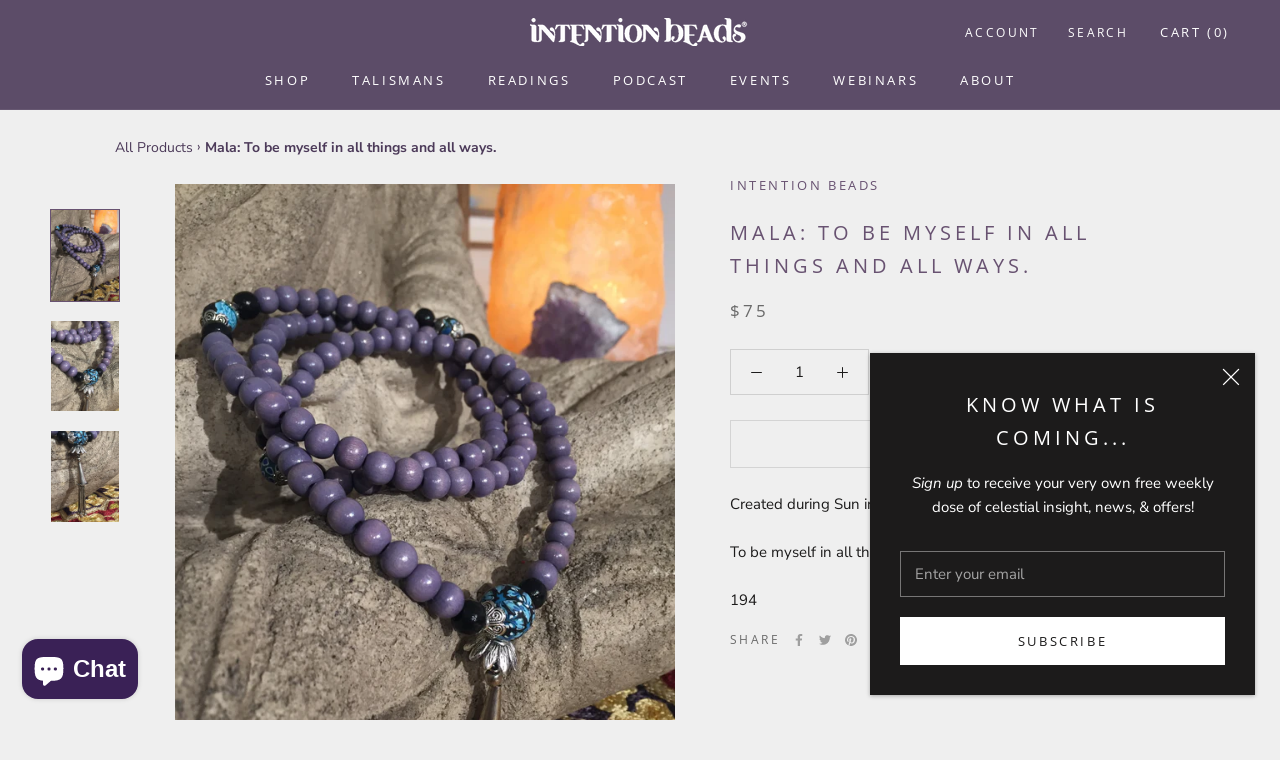

--- FILE ---
content_type: text/html; charset=utf-8
request_url: https://intentionbeads.com/products/mala-to-be-myself-in-all-things-and-all-ways
body_size: 26536
content:
<!doctype html>

<html class="no-js" lang="en">
  <head>


    <meta charset="utf-8"> 
    <meta http-equiv="X-UA-Compatible" content="IE=edge,chrome=1">
    <meta name="viewport" content="width=device-width, initial-scale=1.0, height=device-height, minimum-scale=1.0, user-scalable=0">
    <meta name="theme-color" content="">

    <title>
      Mala: To be myself in all things and all ways. &ndash; Intention Beads
    </title><meta name="description" content="Created during Sun in Aquarius  To be myself in all things and all ways.  194"><link rel="canonical" href="https://intentionbeads.com/products/mala-to-be-myself-in-all-things-and-all-ways"><link rel="shortcut icon" href="//intentionbeads.com/cdn/shop/files/favicon_b1f54240-5b98-4f98-a75b-4d1b6748f6bb_32x32.png?v=1623784399" type="image/png"><meta property="og:type" content="product">
  <meta property="og:title" content="Mala: To be myself in all things and all ways."><meta property="og:image" content="http://intentionbeads.com/cdn/shop/products/image_fbde9b1c-0bc0-4c4d-a197-bd8dde4f6c43_grande.jpg?v=1590787902">
    <meta property="og:image:secure_url" content="https://intentionbeads.com/cdn/shop/products/image_fbde9b1c-0bc0-4c4d-a197-bd8dde4f6c43_grande.jpg?v=1590787902"><meta property="og:image" content="http://intentionbeads.com/cdn/shop/products/image_17d9be5f-2be6-4599-9e62-00c9bbdb7d4d_grande.jpg?v=1590787902">
    <meta property="og:image:secure_url" content="https://intentionbeads.com/cdn/shop/products/image_17d9be5f-2be6-4599-9e62-00c9bbdb7d4d_grande.jpg?v=1590787902"><meta property="og:image" content="http://intentionbeads.com/cdn/shop/products/image_d761c024-a225-4717-82de-8c233db45e64_grande.jpg?v=1590787902">
    <meta property="og:image:secure_url" content="https://intentionbeads.com/cdn/shop/products/image_d761c024-a225-4717-82de-8c233db45e64_grande.jpg?v=1590787902"><meta property="product:price:amount" content="75.00">
  <meta property="product:price:currency" content="USD"><meta property="og:description" content="Created during Sun in Aquarius  To be myself in all things and all ways.  194"><meta property="og:url" content="https://intentionbeads.com/products/mala-to-be-myself-in-all-things-and-all-ways">
<meta property="og:site_name" content="Intention Beads"><meta name="twitter:card" content="summary"><meta name="twitter:title" content="Mala: To be myself in all things and all ways.">
  <meta name="twitter:description" content="Created during Sun in Aquarius 
To be myself in all things and all ways. 
194">
  <meta name="twitter:image" content="https://intentionbeads.com/cdn/shop/products/image_fbde9b1c-0bc0-4c4d-a197-bd8dde4f6c43_600x600_crop_center.jpg?v=1590787902">

    <script>window.performance && window.performance.mark && window.performance.mark('shopify.content_for_header.start');</script><meta name="google-site-verification" content="0fUvQe9pUhEZxeF168dsxQZoYUz92QGGb2nnEe9M34o">
<meta name="google-site-verification" content="pnvceMe4lDv3KrHj_NstSb6jBZTjkw-YL7bPqah_4Eo">
<meta id="shopify-digital-wallet" name="shopify-digital-wallet" content="/2644427/digital_wallets/dialog">
<meta name="shopify-checkout-api-token" content="78a3ba8805fd1674e7e11a934540f50e">
<meta id="in-context-paypal-metadata" data-shop-id="2644427" data-venmo-supported="false" data-environment="production" data-locale="en_US" data-paypal-v4="true" data-currency="USD">
<link rel="alternate" type="application/json+oembed" href="https://intentionbeads.com/products/mala-to-be-myself-in-all-things-and-all-ways.oembed">
<script async="async" src="/checkouts/internal/preloads.js?locale=en-US"></script>
<link rel="preconnect" href="https://shop.app" crossorigin="anonymous">
<script async="async" src="https://shop.app/checkouts/internal/preloads.js?locale=en-US&shop_id=2644427" crossorigin="anonymous"></script>
<script id="apple-pay-shop-capabilities" type="application/json">{"shopId":2644427,"countryCode":"US","currencyCode":"USD","merchantCapabilities":["supports3DS"],"merchantId":"gid:\/\/shopify\/Shop\/2644427","merchantName":"Intention Beads","requiredBillingContactFields":["postalAddress","email","phone"],"requiredShippingContactFields":["postalAddress","email","phone"],"shippingType":"shipping","supportedNetworks":["visa","masterCard","amex","discover","elo","jcb"],"total":{"type":"pending","label":"Intention Beads","amount":"1.00"},"shopifyPaymentsEnabled":true,"supportsSubscriptions":true}</script>
<script id="shopify-features" type="application/json">{"accessToken":"78a3ba8805fd1674e7e11a934540f50e","betas":["rich-media-storefront-analytics"],"domain":"intentionbeads.com","predictiveSearch":true,"shopId":2644427,"locale":"en"}</script>
<script>var Shopify = Shopify || {};
Shopify.shop = "she-beads-2.myshopify.com";
Shopify.locale = "en";
Shopify.currency = {"active":"USD","rate":"1.0"};
Shopify.country = "US";
Shopify.theme = {"name":"LIVE 2025","id":151959470299,"schema_name":"Prestige","schema_version":"4.4.5","theme_store_id":855,"role":"main"};
Shopify.theme.handle = "null";
Shopify.theme.style = {"id":null,"handle":null};
Shopify.cdnHost = "intentionbeads.com/cdn";
Shopify.routes = Shopify.routes || {};
Shopify.routes.root = "/";</script>
<script type="module">!function(o){(o.Shopify=o.Shopify||{}).modules=!0}(window);</script>
<script>!function(o){function n(){var o=[];function n(){o.push(Array.prototype.slice.apply(arguments))}return n.q=o,n}var t=o.Shopify=o.Shopify||{};t.loadFeatures=n(),t.autoloadFeatures=n()}(window);</script>
<script>
  window.ShopifyPay = window.ShopifyPay || {};
  window.ShopifyPay.apiHost = "shop.app\/pay";
  window.ShopifyPay.redirectState = null;
</script>
<script id="shop-js-analytics" type="application/json">{"pageType":"product"}</script>
<script defer="defer" async type="module" src="//intentionbeads.com/cdn/shopifycloud/shop-js/modules/v2/client.init-shop-cart-sync_C5BV16lS.en.esm.js"></script>
<script defer="defer" async type="module" src="//intentionbeads.com/cdn/shopifycloud/shop-js/modules/v2/chunk.common_CygWptCX.esm.js"></script>
<script type="module">
  await import("//intentionbeads.com/cdn/shopifycloud/shop-js/modules/v2/client.init-shop-cart-sync_C5BV16lS.en.esm.js");
await import("//intentionbeads.com/cdn/shopifycloud/shop-js/modules/v2/chunk.common_CygWptCX.esm.js");

  window.Shopify.SignInWithShop?.initShopCartSync?.({"fedCMEnabled":true,"windoidEnabled":true});

</script>
<script>
  window.Shopify = window.Shopify || {};
  if (!window.Shopify.featureAssets) window.Shopify.featureAssets = {};
  window.Shopify.featureAssets['shop-js'] = {"shop-cart-sync":["modules/v2/client.shop-cart-sync_ZFArdW7E.en.esm.js","modules/v2/chunk.common_CygWptCX.esm.js"],"init-fed-cm":["modules/v2/client.init-fed-cm_CmiC4vf6.en.esm.js","modules/v2/chunk.common_CygWptCX.esm.js"],"shop-button":["modules/v2/client.shop-button_tlx5R9nI.en.esm.js","modules/v2/chunk.common_CygWptCX.esm.js"],"shop-cash-offers":["modules/v2/client.shop-cash-offers_DOA2yAJr.en.esm.js","modules/v2/chunk.common_CygWptCX.esm.js","modules/v2/chunk.modal_D71HUcav.esm.js"],"init-windoid":["modules/v2/client.init-windoid_sURxWdc1.en.esm.js","modules/v2/chunk.common_CygWptCX.esm.js"],"shop-toast-manager":["modules/v2/client.shop-toast-manager_ClPi3nE9.en.esm.js","modules/v2/chunk.common_CygWptCX.esm.js"],"init-shop-email-lookup-coordinator":["modules/v2/client.init-shop-email-lookup-coordinator_B8hsDcYM.en.esm.js","modules/v2/chunk.common_CygWptCX.esm.js"],"init-shop-cart-sync":["modules/v2/client.init-shop-cart-sync_C5BV16lS.en.esm.js","modules/v2/chunk.common_CygWptCX.esm.js"],"avatar":["modules/v2/client.avatar_BTnouDA3.en.esm.js"],"pay-button":["modules/v2/client.pay-button_FdsNuTd3.en.esm.js","modules/v2/chunk.common_CygWptCX.esm.js"],"init-customer-accounts":["modules/v2/client.init-customer-accounts_DxDtT_ad.en.esm.js","modules/v2/client.shop-login-button_C5VAVYt1.en.esm.js","modules/v2/chunk.common_CygWptCX.esm.js","modules/v2/chunk.modal_D71HUcav.esm.js"],"init-shop-for-new-customer-accounts":["modules/v2/client.init-shop-for-new-customer-accounts_ChsxoAhi.en.esm.js","modules/v2/client.shop-login-button_C5VAVYt1.en.esm.js","modules/v2/chunk.common_CygWptCX.esm.js","modules/v2/chunk.modal_D71HUcav.esm.js"],"shop-login-button":["modules/v2/client.shop-login-button_C5VAVYt1.en.esm.js","modules/v2/chunk.common_CygWptCX.esm.js","modules/v2/chunk.modal_D71HUcav.esm.js"],"init-customer-accounts-sign-up":["modules/v2/client.init-customer-accounts-sign-up_CPSyQ0Tj.en.esm.js","modules/v2/client.shop-login-button_C5VAVYt1.en.esm.js","modules/v2/chunk.common_CygWptCX.esm.js","modules/v2/chunk.modal_D71HUcav.esm.js"],"shop-follow-button":["modules/v2/client.shop-follow-button_Cva4Ekp9.en.esm.js","modules/v2/chunk.common_CygWptCX.esm.js","modules/v2/chunk.modal_D71HUcav.esm.js"],"checkout-modal":["modules/v2/client.checkout-modal_BPM8l0SH.en.esm.js","modules/v2/chunk.common_CygWptCX.esm.js","modules/v2/chunk.modal_D71HUcav.esm.js"],"lead-capture":["modules/v2/client.lead-capture_Bi8yE_yS.en.esm.js","modules/v2/chunk.common_CygWptCX.esm.js","modules/v2/chunk.modal_D71HUcav.esm.js"],"shop-login":["modules/v2/client.shop-login_D6lNrXab.en.esm.js","modules/v2/chunk.common_CygWptCX.esm.js","modules/v2/chunk.modal_D71HUcav.esm.js"],"payment-terms":["modules/v2/client.payment-terms_CZxnsJam.en.esm.js","modules/v2/chunk.common_CygWptCX.esm.js","modules/v2/chunk.modal_D71HUcav.esm.js"]};
</script>
<script>(function() {
  var isLoaded = false;
  function asyncLoad() {
    if (isLoaded) return;
    isLoaded = true;
    var urls = ["https:\/\/chimpstatic.com\/mcjs-connected\/js\/users\/35fb2e4249\/67bd69804e710af09a3781359.js?shop=she-beads-2.myshopify.com","\/\/cdn.shopify.com\/proxy\/7e5a9e1488b8587777ab12c84acc5183ae3c701a6f72e4fea0f43e81dc27a508\/api.goaffpro.com\/loader.js?shop=she-beads-2.myshopify.com\u0026sp-cache-control=cHVibGljLCBtYXgtYWdlPTkwMA","https:\/\/cdn.starstream.app\/scripts\/starstream.js?shop=she-beads-2.myshopify.com","\/\/www.powr.io\/powr.js?powr-token=she-beads-2.myshopify.com\u0026external-type=shopify\u0026shop=she-beads-2.myshopify.com","https:\/\/static.dla.group\/dm-timer.js?shop=she-beads-2.myshopify.com"];
    for (var i = 0; i < urls.length; i++) {
      var s = document.createElement('script');
      s.type = 'text/javascript';
      s.async = true;
      s.src = urls[i];
      var x = document.getElementsByTagName('script')[0];
      x.parentNode.insertBefore(s, x);
    }
  };
  if(window.attachEvent) {
    window.attachEvent('onload', asyncLoad);
  } else {
    window.addEventListener('load', asyncLoad, false);
  }
})();</script>
<script id="__st">var __st={"a":2644427,"offset":-21600,"reqid":"8eeba9cb-635e-476e-8bc4-ad9c8ec2bdca-1768694067","pageurl":"intentionbeads.com\/products\/mala-to-be-myself-in-all-things-and-all-ways","u":"3e29514d70f5","p":"product","rtyp":"product","rid":511076499491};</script>
<script>window.ShopifyPaypalV4VisibilityTracking = true;</script>
<script id="captcha-bootstrap">!function(){'use strict';const t='contact',e='account',n='new_comment',o=[[t,t],['blogs',n],['comments',n],[t,'customer']],c=[[e,'customer_login'],[e,'guest_login'],[e,'recover_customer_password'],[e,'create_customer']],r=t=>t.map((([t,e])=>`form[action*='/${t}']:not([data-nocaptcha='true']) input[name='form_type'][value='${e}']`)).join(','),a=t=>()=>t?[...document.querySelectorAll(t)].map((t=>t.form)):[];function s(){const t=[...o],e=r(t);return a(e)}const i='password',u='form_key',d=['recaptcha-v3-token','g-recaptcha-response','h-captcha-response',i],f=()=>{try{return window.sessionStorage}catch{return}},m='__shopify_v',_=t=>t.elements[u];function p(t,e,n=!1){try{const o=window.sessionStorage,c=JSON.parse(o.getItem(e)),{data:r}=function(t){const{data:e,action:n}=t;return t[m]||n?{data:e,action:n}:{data:t,action:n}}(c);for(const[e,n]of Object.entries(r))t.elements[e]&&(t.elements[e].value=n);n&&o.removeItem(e)}catch(o){console.error('form repopulation failed',{error:o})}}const l='form_type',E='cptcha';function T(t){t.dataset[E]=!0}const w=window,h=w.document,L='Shopify',v='ce_forms',y='captcha';let A=!1;((t,e)=>{const n=(g='f06e6c50-85a8-45c8-87d0-21a2b65856fe',I='https://cdn.shopify.com/shopifycloud/storefront-forms-hcaptcha/ce_storefront_forms_captcha_hcaptcha.v1.5.2.iife.js',D={infoText:'Protected by hCaptcha',privacyText:'Privacy',termsText:'Terms'},(t,e,n)=>{const o=w[L][v],c=o.bindForm;if(c)return c(t,g,e,D).then(n);var r;o.q.push([[t,g,e,D],n]),r=I,A||(h.body.append(Object.assign(h.createElement('script'),{id:'captcha-provider',async:!0,src:r})),A=!0)});var g,I,D;w[L]=w[L]||{},w[L][v]=w[L][v]||{},w[L][v].q=[],w[L][y]=w[L][y]||{},w[L][y].protect=function(t,e){n(t,void 0,e),T(t)},Object.freeze(w[L][y]),function(t,e,n,w,h,L){const[v,y,A,g]=function(t,e,n){const i=e?o:[],u=t?c:[],d=[...i,...u],f=r(d),m=r(i),_=r(d.filter((([t,e])=>n.includes(e))));return[a(f),a(m),a(_),s()]}(w,h,L),I=t=>{const e=t.target;return e instanceof HTMLFormElement?e:e&&e.form},D=t=>v().includes(t);t.addEventListener('submit',(t=>{const e=I(t);if(!e)return;const n=D(e)&&!e.dataset.hcaptchaBound&&!e.dataset.recaptchaBound,o=_(e),c=g().includes(e)&&(!o||!o.value);(n||c)&&t.preventDefault(),c&&!n&&(function(t){try{if(!f())return;!function(t){const e=f();if(!e)return;const n=_(t);if(!n)return;const o=n.value;o&&e.removeItem(o)}(t);const e=Array.from(Array(32),(()=>Math.random().toString(36)[2])).join('');!function(t,e){_(t)||t.append(Object.assign(document.createElement('input'),{type:'hidden',name:u})),t.elements[u].value=e}(t,e),function(t,e){const n=f();if(!n)return;const o=[...t.querySelectorAll(`input[type='${i}']`)].map((({name:t})=>t)),c=[...d,...o],r={};for(const[a,s]of new FormData(t).entries())c.includes(a)||(r[a]=s);n.setItem(e,JSON.stringify({[m]:1,action:t.action,data:r}))}(t,e)}catch(e){console.error('failed to persist form',e)}}(e),e.submit())}));const S=(t,e)=>{t&&!t.dataset[E]&&(n(t,e.some((e=>e===t))),T(t))};for(const o of['focusin','change'])t.addEventListener(o,(t=>{const e=I(t);D(e)&&S(e,y())}));const B=e.get('form_key'),M=e.get(l),P=B&&M;t.addEventListener('DOMContentLoaded',(()=>{const t=y();if(P)for(const e of t)e.elements[l].value===M&&p(e,B);[...new Set([...A(),...v().filter((t=>'true'===t.dataset.shopifyCaptcha))])].forEach((e=>S(e,t)))}))}(h,new URLSearchParams(w.location.search),n,t,e,['guest_login'])})(!0,!0)}();</script>
<script integrity="sha256-4kQ18oKyAcykRKYeNunJcIwy7WH5gtpwJnB7kiuLZ1E=" data-source-attribution="shopify.loadfeatures" defer="defer" src="//intentionbeads.com/cdn/shopifycloud/storefront/assets/storefront/load_feature-a0a9edcb.js" crossorigin="anonymous"></script>
<script crossorigin="anonymous" defer="defer" src="//intentionbeads.com/cdn/shopifycloud/storefront/assets/shopify_pay/storefront-65b4c6d7.js?v=20250812"></script>
<script data-source-attribution="shopify.dynamic_checkout.dynamic.init">var Shopify=Shopify||{};Shopify.PaymentButton=Shopify.PaymentButton||{isStorefrontPortableWallets:!0,init:function(){window.Shopify.PaymentButton.init=function(){};var t=document.createElement("script");t.src="https://intentionbeads.com/cdn/shopifycloud/portable-wallets/latest/portable-wallets.en.js",t.type="module",document.head.appendChild(t)}};
</script>
<script data-source-attribution="shopify.dynamic_checkout.buyer_consent">
  function portableWalletsHideBuyerConsent(e){var t=document.getElementById("shopify-buyer-consent"),n=document.getElementById("shopify-subscription-policy-button");t&&n&&(t.classList.add("hidden"),t.setAttribute("aria-hidden","true"),n.removeEventListener("click",e))}function portableWalletsShowBuyerConsent(e){var t=document.getElementById("shopify-buyer-consent"),n=document.getElementById("shopify-subscription-policy-button");t&&n&&(t.classList.remove("hidden"),t.removeAttribute("aria-hidden"),n.addEventListener("click",e))}window.Shopify?.PaymentButton&&(window.Shopify.PaymentButton.hideBuyerConsent=portableWalletsHideBuyerConsent,window.Shopify.PaymentButton.showBuyerConsent=portableWalletsShowBuyerConsent);
</script>
<script>
  function portableWalletsCleanup(e){e&&e.src&&console.error("Failed to load portable wallets script "+e.src);var t=document.querySelectorAll("shopify-accelerated-checkout .shopify-payment-button__skeleton, shopify-accelerated-checkout-cart .wallet-cart-button__skeleton"),e=document.getElementById("shopify-buyer-consent");for(let e=0;e<t.length;e++)t[e].remove();e&&e.remove()}function portableWalletsNotLoadedAsModule(e){e instanceof ErrorEvent&&"string"==typeof e.message&&e.message.includes("import.meta")&&"string"==typeof e.filename&&e.filename.includes("portable-wallets")&&(window.removeEventListener("error",portableWalletsNotLoadedAsModule),window.Shopify.PaymentButton.failedToLoad=e,"loading"===document.readyState?document.addEventListener("DOMContentLoaded",window.Shopify.PaymentButton.init):window.Shopify.PaymentButton.init())}window.addEventListener("error",portableWalletsNotLoadedAsModule);
</script>

<script type="module" src="https://intentionbeads.com/cdn/shopifycloud/portable-wallets/latest/portable-wallets.en.js" onError="portableWalletsCleanup(this)" crossorigin="anonymous"></script>
<script nomodule>
  document.addEventListener("DOMContentLoaded", portableWalletsCleanup);
</script>

<link id="shopify-accelerated-checkout-styles" rel="stylesheet" media="screen" href="https://intentionbeads.com/cdn/shopifycloud/portable-wallets/latest/accelerated-checkout-backwards-compat.css" crossorigin="anonymous">
<style id="shopify-accelerated-checkout-cart">
        #shopify-buyer-consent {
  margin-top: 1em;
  display: inline-block;
  width: 100%;
}

#shopify-buyer-consent.hidden {
  display: none;
}

#shopify-subscription-policy-button {
  background: none;
  border: none;
  padding: 0;
  text-decoration: underline;
  font-size: inherit;
  cursor: pointer;
}

#shopify-subscription-policy-button::before {
  box-shadow: none;
}

      </style>

<script>window.performance && window.performance.mark && window.performance.mark('shopify.content_for_header.end');</script>

<script>window.BOLD = window.BOLD || {};
    window.BOLD.common = window.BOLD.common || {};
    window.BOLD.common.Shopify = window.BOLD.common.Shopify || {};
    window.BOLD.common.Shopify.shop = {
      domain: 'intentionbeads.com',
      permanent_domain: 'she-beads-2.myshopify.com',
      url: 'https://intentionbeads.com',
      secure_url: 'https://intentionbeads.com',
      money_format: "\u003cspan class=money\u003e${{amount}}\u003c\/span\u003e",
      currency: "USD"
    };
    window.BOLD.common.Shopify.customer = {
      id: null,
      tags: null,
    };
    window.BOLD.common.Shopify.cart = {"note":null,"attributes":{},"original_total_price":0,"total_price":0,"total_discount":0,"total_weight":0.0,"item_count":0,"items":[],"requires_shipping":false,"currency":"USD","items_subtotal_price":0,"cart_level_discount_applications":[],"checkout_charge_amount":0};
    window.BOLD.common.template = 'product';window.BOLD.common.Shopify.formatMoney = function(money, format) {
        function n(t, e) {
            return "undefined" == typeof t ? e : t
        }
        function r(t, e, r, i) {
            if (e = n(e, 2),
                r = n(r, ","),
                i = n(i, "."),
            isNaN(t) || null == t)
                return 0;
            t = (t / 100).toFixed(e);
            var o = t.split(".")
                , a = o[0].replace(/(\d)(?=(\d\d\d)+(?!\d))/g, "$1" + r)
                , s = o[1] ? i + o[1] : "";
            return a + s
        }
        "string" == typeof money && (money = money.replace(".", ""));
        var i = ""
            , o = /\{\{\s*(\w+)\s*\}\}/
            , a = format || window.BOLD.common.Shopify.shop.money_format || window.Shopify.money_format || "$ {{ amount }}";
        switch (a.match(o)[1]) {
            case "amount":
                i = r(money, 2, ",", ".");
                break;
            case "amount_no_decimals":
                i = r(money, 0, ",", ".");
                break;
            case "amount_with_comma_separator":
                i = r(money, 2, ".", ",");
                break;
            case "amount_no_decimals_with_comma_separator":
                i = r(money, 0, ".", ",");
                break;
            case "amount_with_space_separator":
                i = r(money, 2, " ", ",");
                break;
            case "amount_no_decimals_with_space_separator":
                i = r(money, 0, " ", ",");
                break;
            case "amount_with_apostrophe_separator":
                i = r(money, 2, "'", ".");
                break;
        }
        return a.replace(o, i);
    };
    window.BOLD.common.Shopify.saveProduct = function (handle, product) {
      if (typeof handle === 'string' && typeof window.BOLD.common.Shopify.products[handle] === 'undefined') {
        if (typeof product === 'number') {
          window.BOLD.common.Shopify.handles[product] = handle;
          product = { id: product };
        }
        window.BOLD.common.Shopify.products[handle] = product;
      }
    };
    window.BOLD.common.Shopify.saveVariant = function (variant_id, variant) {
      if (typeof variant_id === 'number' && typeof window.BOLD.common.Shopify.variants[variant_id] === 'undefined') {
        window.BOLD.common.Shopify.variants[variant_id] = variant;
      }
    };window.BOLD.common.Shopify.products = window.BOLD.common.Shopify.products || {};
    window.BOLD.common.Shopify.variants = window.BOLD.common.Shopify.variants || {};
    window.BOLD.common.Shopify.handles = window.BOLD.common.Shopify.handles || {};window.BOLD.common.Shopify.handle = "mala-to-be-myself-in-all-things-and-all-ways"
window.BOLD.common.Shopify.saveProduct("mala-to-be-myself-in-all-things-and-all-ways", 511076499491);window.BOLD.common.Shopify.saveVariant(6850237169699, { product_id: 511076499491, product_handle: "mala-to-be-myself-in-all-things-and-all-ways", price: 7500, group_id: '', csp_metafield: {}});window.BOLD.apps_installed = {"Product Upsell":3} || {};window.BOLD.common.Shopify.metafields = window.BOLD.common.Shopify.metafields || {};window.BOLD.common.Shopify.metafields["bold_rp"] = {};window.BOLD.common.Shopify.metafields["bold_csp_defaults"] = {};window.BOLD.common.cacheParams = window.BOLD.common.cacheParams || {};
</script><link href="//intentionbeads.com/cdn/shop/t/26/assets/bold-upsell.css?v=51915886505602322711748629870" rel="stylesheet" type="text/css" media="all" />
<link href="//intentionbeads.com/cdn/shop/t/26/assets/bold-upsell-custom.css?v=74643808471706075521748629870" rel="stylesheet" type="text/css" media="all" /><link rel="stylesheet" href="//intentionbeads.com/cdn/shop/t/26/assets/theme.scss.css?v=1840228414745365591764008164">

    <script>
      // This allows to expose several variables to the global scope, to be used in scripts
      window.theme = {
        template: "product",
        localeRootUrl: '',
        shopCurrency: "USD",
        moneyFormat: "\u003cspan class=money\u003e${{amount}}\u003c\/span\u003e",
        moneyWithCurrencyFormat: "\u003cspan class=money\u003e${{amount}} USD\u003c\/span\u003e",
        useNativeMultiCurrency: false,
        currencyConversionEnabled: false,
        currencyConversionMoneyFormat: "money_format",
        currencyConversionRoundAmounts: false,
        productImageSize: "natural",
        searchMode: "product,article,page",
        showPageTransition: true,
        showElementStaggering: true,
        showImageZooming: true
      };

      window.languages = {
        cartAddNote: "Add Order Note",
        cartEditNote: "Edit Order Note",
        productImageLoadingError: "This image could not be loaded. Please try to reload the page.",
        productFormAddToCart: "Add to cart",
        productFormUnavailable: "Unavailable",
        productFormSoldOut: "Sold Out",
        shippingEstimatorOneResult: "1 option available:",
        shippingEstimatorMoreResults: "{{count}} options available:",
        shippingEstimatorNoResults: "No shipping could be found"
      };

      window.lazySizesConfig = {
        loadHidden: false,
        hFac: 0.5,
        expFactor: 2,
        ricTimeout: 150,
        lazyClass: 'Image--lazyLoad',
        loadingClass: 'Image--lazyLoading',
        loadedClass: 'Image--lazyLoaded'
      };

      document.documentElement.className = document.documentElement.className.replace('no-js', 'js');
      document.documentElement.style.setProperty('--window-height', window.innerHeight + 'px');

      // We do a quick detection of some features (we could use Modernizr but for so little...)
      (function() {
        document.documentElement.className += ((window.CSS && window.CSS.supports('(position: sticky) or (position: -webkit-sticky)')) ? ' supports-sticky' : ' no-supports-sticky');
        document.documentElement.className += (window.matchMedia('(-moz-touch-enabled: 1), (hover: none)')).matches ? ' no-supports-hover' : ' supports-hover';
      }());

      (function () {
        window.onpageshow = function(event) {
          if (event.persisted) {
            window.location.reload();
          }
        };
      })();
    </script>

    <script src="//intentionbeads.com/cdn/shop/t/26/assets/lazysizes.min.js?v=174358363404432586981748629870" async></script>

    
<script src="https://polyfill-fastly.net/v3/polyfill.min.js?unknown=polyfill&features=fetch,Element.prototype.closest,Element.prototype.remove,Element.prototype.classList,Array.prototype.includes,Array.prototype.fill,Object.assign,CustomEvent,IntersectionObserver,IntersectionObserverEntry,URL" defer></script>
    <script src="//intentionbeads.com/cdn/shop/t/26/assets/libs.min.js?v=88466822118989791001748629870" defer></script>
    <script src="//intentionbeads.com/cdn/shop/t/26/assets/theme.min.js?v=119202461888749800511748629870" defer></script>
    <script src="//intentionbeads.com/cdn/shop/t/26/assets/custom.js?v=8814717088703906631748629870" defer></script>

    
  <script type="application/ld+json">
  {
    "@context": "http://schema.org",
    "@type": "Product",
    "offers": [{
          "@type": "Offer",
          "name": "Default Title",
          "availability":"https://schema.org/OutOfStock",
          "price": "75.00",
          "priceCurrency": "USD",
          "priceValidUntil": "2026-01-27","sku": "IBM194","url": "https://intentionbeads.com/products/mala-to-be-myself-in-all-things-and-all-ways?variant=6850237169699"
        }
],

    "brand": {
      "name": "Intention Beads"
    },
    "name": "Mala: To be myself in all things and all ways.",
    "description": "Created during Sun in Aquarius \nTo be myself in all things and all ways. \n194",
    "category": "Mala Prayer Beads",
    "url": "https://intentionbeads.com/products/mala-to-be-myself-in-all-things-and-all-ways",
    "sku": "IBM194",
    "image": {
      "@type": "ImageObject",
      "url": "https://intentionbeads.com/cdn/shop/products/image_fbde9b1c-0bc0-4c4d-a197-bd8dde4f6c43_1024x.jpg?v=1590787902",
      "image": "https://intentionbeads.com/cdn/shop/products/image_fbde9b1c-0bc0-4c4d-a197-bd8dde4f6c43_1024x.jpg?v=1590787902",
      "name": "Mala: To be myself in all things and all ways. - Intention Beads | Astrology | Talisman",
      "width": "1024",
      "height": "1024"
    }
  }
  </script>



<script>window.__pagefly_analytics_settings__={"acceptTracking":false};</script>
 <script src="https://cdn.shopify.com/extensions/7bc9bb47-adfa-4267-963e-cadee5096caf/inbox-1252/assets/inbox-chat-loader.js" type="text/javascript" defer="defer"></script>
<link href="https://monorail-edge.shopifysvc.com" rel="dns-prefetch">
<script>(function(){if ("sendBeacon" in navigator && "performance" in window) {try {var session_token_from_headers = performance.getEntriesByType('navigation')[0].serverTiming.find(x => x.name == '_s').description;} catch {var session_token_from_headers = undefined;}var session_cookie_matches = document.cookie.match(/_shopify_s=([^;]*)/);var session_token_from_cookie = session_cookie_matches && session_cookie_matches.length === 2 ? session_cookie_matches[1] : "";var session_token = session_token_from_headers || session_token_from_cookie || "";function handle_abandonment_event(e) {var entries = performance.getEntries().filter(function(entry) {return /monorail-edge.shopifysvc.com/.test(entry.name);});if (!window.abandonment_tracked && entries.length === 0) {window.abandonment_tracked = true;var currentMs = Date.now();var navigation_start = performance.timing.navigationStart;var payload = {shop_id: 2644427,url: window.location.href,navigation_start,duration: currentMs - navigation_start,session_token,page_type: "product"};window.navigator.sendBeacon("https://monorail-edge.shopifysvc.com/v1/produce", JSON.stringify({schema_id: "online_store_buyer_site_abandonment/1.1",payload: payload,metadata: {event_created_at_ms: currentMs,event_sent_at_ms: currentMs}}));}}window.addEventListener('pagehide', handle_abandonment_event);}}());</script>
<script id="web-pixels-manager-setup">(function e(e,d,r,n,o){if(void 0===o&&(o={}),!Boolean(null===(a=null===(i=window.Shopify)||void 0===i?void 0:i.analytics)||void 0===a?void 0:a.replayQueue)){var i,a;window.Shopify=window.Shopify||{};var t=window.Shopify;t.analytics=t.analytics||{};var s=t.analytics;s.replayQueue=[],s.publish=function(e,d,r){return s.replayQueue.push([e,d,r]),!0};try{self.performance.mark("wpm:start")}catch(e){}var l=function(){var e={modern:/Edge?\/(1{2}[4-9]|1[2-9]\d|[2-9]\d{2}|\d{4,})\.\d+(\.\d+|)|Firefox\/(1{2}[4-9]|1[2-9]\d|[2-9]\d{2}|\d{4,})\.\d+(\.\d+|)|Chrom(ium|e)\/(9{2}|\d{3,})\.\d+(\.\d+|)|(Maci|X1{2}).+ Version\/(15\.\d+|(1[6-9]|[2-9]\d|\d{3,})\.\d+)([,.]\d+|)( \(\w+\)|)( Mobile\/\w+|) Safari\/|Chrome.+OPR\/(9{2}|\d{3,})\.\d+\.\d+|(CPU[ +]OS|iPhone[ +]OS|CPU[ +]iPhone|CPU IPhone OS|CPU iPad OS)[ +]+(15[._]\d+|(1[6-9]|[2-9]\d|\d{3,})[._]\d+)([._]\d+|)|Android:?[ /-](13[3-9]|1[4-9]\d|[2-9]\d{2}|\d{4,})(\.\d+|)(\.\d+|)|Android.+Firefox\/(13[5-9]|1[4-9]\d|[2-9]\d{2}|\d{4,})\.\d+(\.\d+|)|Android.+Chrom(ium|e)\/(13[3-9]|1[4-9]\d|[2-9]\d{2}|\d{4,})\.\d+(\.\d+|)|SamsungBrowser\/([2-9]\d|\d{3,})\.\d+/,legacy:/Edge?\/(1[6-9]|[2-9]\d|\d{3,})\.\d+(\.\d+|)|Firefox\/(5[4-9]|[6-9]\d|\d{3,})\.\d+(\.\d+|)|Chrom(ium|e)\/(5[1-9]|[6-9]\d|\d{3,})\.\d+(\.\d+|)([\d.]+$|.*Safari\/(?![\d.]+ Edge\/[\d.]+$))|(Maci|X1{2}).+ Version\/(10\.\d+|(1[1-9]|[2-9]\d|\d{3,})\.\d+)([,.]\d+|)( \(\w+\)|)( Mobile\/\w+|) Safari\/|Chrome.+OPR\/(3[89]|[4-9]\d|\d{3,})\.\d+\.\d+|(CPU[ +]OS|iPhone[ +]OS|CPU[ +]iPhone|CPU IPhone OS|CPU iPad OS)[ +]+(10[._]\d+|(1[1-9]|[2-9]\d|\d{3,})[._]\d+)([._]\d+|)|Android:?[ /-](13[3-9]|1[4-9]\d|[2-9]\d{2}|\d{4,})(\.\d+|)(\.\d+|)|Mobile Safari.+OPR\/([89]\d|\d{3,})\.\d+\.\d+|Android.+Firefox\/(13[5-9]|1[4-9]\d|[2-9]\d{2}|\d{4,})\.\d+(\.\d+|)|Android.+Chrom(ium|e)\/(13[3-9]|1[4-9]\d|[2-9]\d{2}|\d{4,})\.\d+(\.\d+|)|Android.+(UC? ?Browser|UCWEB|U3)[ /]?(15\.([5-9]|\d{2,})|(1[6-9]|[2-9]\d|\d{3,})\.\d+)\.\d+|SamsungBrowser\/(5\.\d+|([6-9]|\d{2,})\.\d+)|Android.+MQ{2}Browser\/(14(\.(9|\d{2,})|)|(1[5-9]|[2-9]\d|\d{3,})(\.\d+|))(\.\d+|)|K[Aa][Ii]OS\/(3\.\d+|([4-9]|\d{2,})\.\d+)(\.\d+|)/},d=e.modern,r=e.legacy,n=navigator.userAgent;return n.match(d)?"modern":n.match(r)?"legacy":"unknown"}(),u="modern"===l?"modern":"legacy",c=(null!=n?n:{modern:"",legacy:""})[u],f=function(e){return[e.baseUrl,"/wpm","/b",e.hashVersion,"modern"===e.buildTarget?"m":"l",".js"].join("")}({baseUrl:d,hashVersion:r,buildTarget:u}),m=function(e){var d=e.version,r=e.bundleTarget,n=e.surface,o=e.pageUrl,i=e.monorailEndpoint;return{emit:function(e){var a=e.status,t=e.errorMsg,s=(new Date).getTime(),l=JSON.stringify({metadata:{event_sent_at_ms:s},events:[{schema_id:"web_pixels_manager_load/3.1",payload:{version:d,bundle_target:r,page_url:o,status:a,surface:n,error_msg:t},metadata:{event_created_at_ms:s}}]});if(!i)return console&&console.warn&&console.warn("[Web Pixels Manager] No Monorail endpoint provided, skipping logging."),!1;try{return self.navigator.sendBeacon.bind(self.navigator)(i,l)}catch(e){}var u=new XMLHttpRequest;try{return u.open("POST",i,!0),u.setRequestHeader("Content-Type","text/plain"),u.send(l),!0}catch(e){return console&&console.warn&&console.warn("[Web Pixels Manager] Got an unhandled error while logging to Monorail."),!1}}}}({version:r,bundleTarget:l,surface:e.surface,pageUrl:self.location.href,monorailEndpoint:e.monorailEndpoint});try{o.browserTarget=l,function(e){var d=e.src,r=e.async,n=void 0===r||r,o=e.onload,i=e.onerror,a=e.sri,t=e.scriptDataAttributes,s=void 0===t?{}:t,l=document.createElement("script"),u=document.querySelector("head"),c=document.querySelector("body");if(l.async=n,l.src=d,a&&(l.integrity=a,l.crossOrigin="anonymous"),s)for(var f in s)if(Object.prototype.hasOwnProperty.call(s,f))try{l.dataset[f]=s[f]}catch(e){}if(o&&l.addEventListener("load",o),i&&l.addEventListener("error",i),u)u.appendChild(l);else{if(!c)throw new Error("Did not find a head or body element to append the script");c.appendChild(l)}}({src:f,async:!0,onload:function(){if(!function(){var e,d;return Boolean(null===(d=null===(e=window.Shopify)||void 0===e?void 0:e.analytics)||void 0===d?void 0:d.initialized)}()){var d=window.webPixelsManager.init(e)||void 0;if(d){var r=window.Shopify.analytics;r.replayQueue.forEach((function(e){var r=e[0],n=e[1],o=e[2];d.publishCustomEvent(r,n,o)})),r.replayQueue=[],r.publish=d.publishCustomEvent,r.visitor=d.visitor,r.initialized=!0}}},onerror:function(){return m.emit({status:"failed",errorMsg:"".concat(f," has failed to load")})},sri:function(e){var d=/^sha384-[A-Za-z0-9+/=]+$/;return"string"==typeof e&&d.test(e)}(c)?c:"",scriptDataAttributes:o}),m.emit({status:"loading"})}catch(e){m.emit({status:"failed",errorMsg:(null==e?void 0:e.message)||"Unknown error"})}}})({shopId: 2644427,storefrontBaseUrl: "https://intentionbeads.com",extensionsBaseUrl: "https://extensions.shopifycdn.com/cdn/shopifycloud/web-pixels-manager",monorailEndpoint: "https://monorail-edge.shopifysvc.com/unstable/produce_batch",surface: "storefront-renderer",enabledBetaFlags: ["2dca8a86"],webPixelsConfigList: [{"id":"774897883","configuration":"{\"tagID\":\"2613488041388\"}","eventPayloadVersion":"v1","runtimeContext":"STRICT","scriptVersion":"18031546ee651571ed29edbe71a3550b","type":"APP","apiClientId":3009811,"privacyPurposes":["ANALYTICS","MARKETING","SALE_OF_DATA"],"dataSharingAdjustments":{"protectedCustomerApprovalScopes":["read_customer_address","read_customer_email","read_customer_name","read_customer_personal_data","read_customer_phone"]}},{"id":"689570011","configuration":"{\"shop\":\"she-beads-2.myshopify.com\",\"cookie_duration\":\"2592000\"}","eventPayloadVersion":"v1","runtimeContext":"STRICT","scriptVersion":"a2e7513c3708f34b1f617d7ce88f9697","type":"APP","apiClientId":2744533,"privacyPurposes":["ANALYTICS","MARKETING"],"dataSharingAdjustments":{"protectedCustomerApprovalScopes":["read_customer_address","read_customer_email","read_customer_name","read_customer_personal_data","read_customer_phone"]}},{"id":"465895643","configuration":"{\"config\":\"{\\\"pixel_id\\\":\\\"G-PPHYL4HKX5\\\",\\\"target_country\\\":\\\"US\\\",\\\"gtag_events\\\":[{\\\"type\\\":\\\"begin_checkout\\\",\\\"action_label\\\":\\\"G-PPHYL4HKX5\\\"},{\\\"type\\\":\\\"search\\\",\\\"action_label\\\":\\\"G-PPHYL4HKX5\\\"},{\\\"type\\\":\\\"view_item\\\",\\\"action_label\\\":[\\\"G-PPHYL4HKX5\\\",\\\"MC-3B511Q3EZ0\\\"]},{\\\"type\\\":\\\"purchase\\\",\\\"action_label\\\":[\\\"G-PPHYL4HKX5\\\",\\\"MC-3B511Q3EZ0\\\"]},{\\\"type\\\":\\\"page_view\\\",\\\"action_label\\\":[\\\"G-PPHYL4HKX5\\\",\\\"MC-3B511Q3EZ0\\\"]},{\\\"type\\\":\\\"add_payment_info\\\",\\\"action_label\\\":\\\"G-PPHYL4HKX5\\\"},{\\\"type\\\":\\\"add_to_cart\\\",\\\"action_label\\\":\\\"G-PPHYL4HKX5\\\"}],\\\"enable_monitoring_mode\\\":false}\"}","eventPayloadVersion":"v1","runtimeContext":"OPEN","scriptVersion":"b2a88bafab3e21179ed38636efcd8a93","type":"APP","apiClientId":1780363,"privacyPurposes":[],"dataSharingAdjustments":{"protectedCustomerApprovalScopes":["read_customer_address","read_customer_email","read_customer_name","read_customer_personal_data","read_customer_phone"]}},{"id":"139919579","configuration":"{\"pixel_id\":\"165726817277932\",\"pixel_type\":\"facebook_pixel\",\"metaapp_system_user_token\":\"-\"}","eventPayloadVersion":"v1","runtimeContext":"OPEN","scriptVersion":"ca16bc87fe92b6042fbaa3acc2fbdaa6","type":"APP","apiClientId":2329312,"privacyPurposes":["ANALYTICS","MARKETING","SALE_OF_DATA"],"dataSharingAdjustments":{"protectedCustomerApprovalScopes":["read_customer_address","read_customer_email","read_customer_name","read_customer_personal_data","read_customer_phone"]}},{"id":"14090459","configuration":"{\"myshopifyDomain\":\"she-beads-2.myshopify.com\"}","eventPayloadVersion":"v1","runtimeContext":"STRICT","scriptVersion":"23b97d18e2aa74363140dc29c9284e87","type":"APP","apiClientId":2775569,"privacyPurposes":["ANALYTICS","MARKETING","SALE_OF_DATA"],"dataSharingAdjustments":{"protectedCustomerApprovalScopes":["read_customer_address","read_customer_email","read_customer_name","read_customer_phone","read_customer_personal_data"]}},{"id":"shopify-app-pixel","configuration":"{}","eventPayloadVersion":"v1","runtimeContext":"STRICT","scriptVersion":"0450","apiClientId":"shopify-pixel","type":"APP","privacyPurposes":["ANALYTICS","MARKETING"]},{"id":"shopify-custom-pixel","eventPayloadVersion":"v1","runtimeContext":"LAX","scriptVersion":"0450","apiClientId":"shopify-pixel","type":"CUSTOM","privacyPurposes":["ANALYTICS","MARKETING"]}],isMerchantRequest: false,initData: {"shop":{"name":"Intention Beads","paymentSettings":{"currencyCode":"USD"},"myshopifyDomain":"she-beads-2.myshopify.com","countryCode":"US","storefrontUrl":"https:\/\/intentionbeads.com"},"customer":null,"cart":null,"checkout":null,"productVariants":[{"price":{"amount":75.0,"currencyCode":"USD"},"product":{"title":"Mala: To be myself in all things and all ways.","vendor":"Intention Beads","id":"511076499491","untranslatedTitle":"Mala: To be myself in all things and all ways.","url":"\/products\/mala-to-be-myself-in-all-things-and-all-ways","type":"Mala Prayer Beads"},"id":"6850237169699","image":{"src":"\/\/intentionbeads.com\/cdn\/shop\/products\/image_fbde9b1c-0bc0-4c4d-a197-bd8dde4f6c43.jpg?v=1590787902"},"sku":"IBM194","title":"Default Title","untranslatedTitle":"Default Title"}],"purchasingCompany":null},},"https://intentionbeads.com/cdn","fcfee988w5aeb613cpc8e4bc33m6693e112",{"modern":"","legacy":""},{"shopId":"2644427","storefrontBaseUrl":"https:\/\/intentionbeads.com","extensionBaseUrl":"https:\/\/extensions.shopifycdn.com\/cdn\/shopifycloud\/web-pixels-manager","surface":"storefront-renderer","enabledBetaFlags":"[\"2dca8a86\"]","isMerchantRequest":"false","hashVersion":"fcfee988w5aeb613cpc8e4bc33m6693e112","publish":"custom","events":"[[\"page_viewed\",{}],[\"product_viewed\",{\"productVariant\":{\"price\":{\"amount\":75.0,\"currencyCode\":\"USD\"},\"product\":{\"title\":\"Mala: To be myself in all things and all ways.\",\"vendor\":\"Intention Beads\",\"id\":\"511076499491\",\"untranslatedTitle\":\"Mala: To be myself in all things and all ways.\",\"url\":\"\/products\/mala-to-be-myself-in-all-things-and-all-ways\",\"type\":\"Mala Prayer Beads\"},\"id\":\"6850237169699\",\"image\":{\"src\":\"\/\/intentionbeads.com\/cdn\/shop\/products\/image_fbde9b1c-0bc0-4c4d-a197-bd8dde4f6c43.jpg?v=1590787902\"},\"sku\":\"IBM194\",\"title\":\"Default Title\",\"untranslatedTitle\":\"Default Title\"}}]]"});</script><script>
  window.ShopifyAnalytics = window.ShopifyAnalytics || {};
  window.ShopifyAnalytics.meta = window.ShopifyAnalytics.meta || {};
  window.ShopifyAnalytics.meta.currency = 'USD';
  var meta = {"product":{"id":511076499491,"gid":"gid:\/\/shopify\/Product\/511076499491","vendor":"Intention Beads","type":"Mala Prayer Beads","handle":"mala-to-be-myself-in-all-things-and-all-ways","variants":[{"id":6850237169699,"price":7500,"name":"Mala: To be myself in all things and all ways.","public_title":null,"sku":"IBM194"}],"remote":false},"page":{"pageType":"product","resourceType":"product","resourceId":511076499491,"requestId":"8eeba9cb-635e-476e-8bc4-ad9c8ec2bdca-1768694067"}};
  for (var attr in meta) {
    window.ShopifyAnalytics.meta[attr] = meta[attr];
  }
</script>
<script class="analytics">
  (function () {
    var customDocumentWrite = function(content) {
      var jquery = null;

      if (window.jQuery) {
        jquery = window.jQuery;
      } else if (window.Checkout && window.Checkout.$) {
        jquery = window.Checkout.$;
      }

      if (jquery) {
        jquery('body').append(content);
      }
    };

    var hasLoggedConversion = function(token) {
      if (token) {
        return document.cookie.indexOf('loggedConversion=' + token) !== -1;
      }
      return false;
    }

    var setCookieIfConversion = function(token) {
      if (token) {
        var twoMonthsFromNow = new Date(Date.now());
        twoMonthsFromNow.setMonth(twoMonthsFromNow.getMonth() + 2);

        document.cookie = 'loggedConversion=' + token + '; expires=' + twoMonthsFromNow;
      }
    }

    var trekkie = window.ShopifyAnalytics.lib = window.trekkie = window.trekkie || [];
    if (trekkie.integrations) {
      return;
    }
    trekkie.methods = [
      'identify',
      'page',
      'ready',
      'track',
      'trackForm',
      'trackLink'
    ];
    trekkie.factory = function(method) {
      return function() {
        var args = Array.prototype.slice.call(arguments);
        args.unshift(method);
        trekkie.push(args);
        return trekkie;
      };
    };
    for (var i = 0; i < trekkie.methods.length; i++) {
      var key = trekkie.methods[i];
      trekkie[key] = trekkie.factory(key);
    }
    trekkie.load = function(config) {
      trekkie.config = config || {};
      trekkie.config.initialDocumentCookie = document.cookie;
      var first = document.getElementsByTagName('script')[0];
      var script = document.createElement('script');
      script.type = 'text/javascript';
      script.onerror = function(e) {
        var scriptFallback = document.createElement('script');
        scriptFallback.type = 'text/javascript';
        scriptFallback.onerror = function(error) {
                var Monorail = {
      produce: function produce(monorailDomain, schemaId, payload) {
        var currentMs = new Date().getTime();
        var event = {
          schema_id: schemaId,
          payload: payload,
          metadata: {
            event_created_at_ms: currentMs,
            event_sent_at_ms: currentMs
          }
        };
        return Monorail.sendRequest("https://" + monorailDomain + "/v1/produce", JSON.stringify(event));
      },
      sendRequest: function sendRequest(endpointUrl, payload) {
        // Try the sendBeacon API
        if (window && window.navigator && typeof window.navigator.sendBeacon === 'function' && typeof window.Blob === 'function' && !Monorail.isIos12()) {
          var blobData = new window.Blob([payload], {
            type: 'text/plain'
          });

          if (window.navigator.sendBeacon(endpointUrl, blobData)) {
            return true;
          } // sendBeacon was not successful

        } // XHR beacon

        var xhr = new XMLHttpRequest();

        try {
          xhr.open('POST', endpointUrl);
          xhr.setRequestHeader('Content-Type', 'text/plain');
          xhr.send(payload);
        } catch (e) {
          console.log(e);
        }

        return false;
      },
      isIos12: function isIos12() {
        return window.navigator.userAgent.lastIndexOf('iPhone; CPU iPhone OS 12_') !== -1 || window.navigator.userAgent.lastIndexOf('iPad; CPU OS 12_') !== -1;
      }
    };
    Monorail.produce('monorail-edge.shopifysvc.com',
      'trekkie_storefront_load_errors/1.1',
      {shop_id: 2644427,
      theme_id: 151959470299,
      app_name: "storefront",
      context_url: window.location.href,
      source_url: "//intentionbeads.com/cdn/s/trekkie.storefront.cd680fe47e6c39ca5d5df5f0a32d569bc48c0f27.min.js"});

        };
        scriptFallback.async = true;
        scriptFallback.src = '//intentionbeads.com/cdn/s/trekkie.storefront.cd680fe47e6c39ca5d5df5f0a32d569bc48c0f27.min.js';
        first.parentNode.insertBefore(scriptFallback, first);
      };
      script.async = true;
      script.src = '//intentionbeads.com/cdn/s/trekkie.storefront.cd680fe47e6c39ca5d5df5f0a32d569bc48c0f27.min.js';
      first.parentNode.insertBefore(script, first);
    };
    trekkie.load(
      {"Trekkie":{"appName":"storefront","development":false,"defaultAttributes":{"shopId":2644427,"isMerchantRequest":null,"themeId":151959470299,"themeCityHash":"2766460359862760894","contentLanguage":"en","currency":"USD","eventMetadataId":"0380fd92-214b-4a40-bfed-0eed9a7c848b"},"isServerSideCookieWritingEnabled":true,"monorailRegion":"shop_domain","enabledBetaFlags":["65f19447"]},"Session Attribution":{},"S2S":{"facebookCapiEnabled":true,"source":"trekkie-storefront-renderer","apiClientId":580111}}
    );

    var loaded = false;
    trekkie.ready(function() {
      if (loaded) return;
      loaded = true;

      window.ShopifyAnalytics.lib = window.trekkie;

      var originalDocumentWrite = document.write;
      document.write = customDocumentWrite;
      try { window.ShopifyAnalytics.merchantGoogleAnalytics.call(this); } catch(error) {};
      document.write = originalDocumentWrite;

      window.ShopifyAnalytics.lib.page(null,{"pageType":"product","resourceType":"product","resourceId":511076499491,"requestId":"8eeba9cb-635e-476e-8bc4-ad9c8ec2bdca-1768694067","shopifyEmitted":true});

      var match = window.location.pathname.match(/checkouts\/(.+)\/(thank_you|post_purchase)/)
      var token = match? match[1]: undefined;
      if (!hasLoggedConversion(token)) {
        setCookieIfConversion(token);
        window.ShopifyAnalytics.lib.track("Viewed Product",{"currency":"USD","variantId":6850237169699,"productId":511076499491,"productGid":"gid:\/\/shopify\/Product\/511076499491","name":"Mala: To be myself in all things and all ways.","price":"75.00","sku":"IBM194","brand":"Intention Beads","variant":null,"category":"Mala Prayer Beads","nonInteraction":true,"remote":false},undefined,undefined,{"shopifyEmitted":true});
      window.ShopifyAnalytics.lib.track("monorail:\/\/trekkie_storefront_viewed_product\/1.1",{"currency":"USD","variantId":6850237169699,"productId":511076499491,"productGid":"gid:\/\/shopify\/Product\/511076499491","name":"Mala: To be myself in all things and all ways.","price":"75.00","sku":"IBM194","brand":"Intention Beads","variant":null,"category":"Mala Prayer Beads","nonInteraction":true,"remote":false,"referer":"https:\/\/intentionbeads.com\/products\/mala-to-be-myself-in-all-things-and-all-ways"});
      }
    });


        var eventsListenerScript = document.createElement('script');
        eventsListenerScript.async = true;
        eventsListenerScript.src = "//intentionbeads.com/cdn/shopifycloud/storefront/assets/shop_events_listener-3da45d37.js";
        document.getElementsByTagName('head')[0].appendChild(eventsListenerScript);

})();</script>
  <script>
  if (!window.ga || (window.ga && typeof window.ga !== 'function')) {
    window.ga = function ga() {
      (window.ga.q = window.ga.q || []).push(arguments);
      if (window.Shopify && window.Shopify.analytics && typeof window.Shopify.analytics.publish === 'function') {
        window.Shopify.analytics.publish("ga_stub_called", {}, {sendTo: "google_osp_migration"});
      }
      console.error("Shopify's Google Analytics stub called with:", Array.from(arguments), "\nSee https://help.shopify.com/manual/promoting-marketing/pixels/pixel-migration#google for more information.");
    };
    if (window.Shopify && window.Shopify.analytics && typeof window.Shopify.analytics.publish === 'function') {
      window.Shopify.analytics.publish("ga_stub_initialized", {}, {sendTo: "google_osp_migration"});
    }
  }
</script>
<script
  defer
  src="https://intentionbeads.com/cdn/shopifycloud/perf-kit/shopify-perf-kit-3.0.4.min.js"
  data-application="storefront-renderer"
  data-shop-id="2644427"
  data-render-region="gcp-us-central1"
  data-page-type="product"
  data-theme-instance-id="151959470299"
  data-theme-name="Prestige"
  data-theme-version="4.4.5"
  data-monorail-region="shop_domain"
  data-resource-timing-sampling-rate="10"
  data-shs="true"
  data-shs-beacon="true"
  data-shs-export-with-fetch="true"
  data-shs-logs-sample-rate="1"
  data-shs-beacon-endpoint="https://intentionbeads.com/api/collect"
></script>
</head>

  <body class="prestige--v4  template-product">
    <a class="PageSkipLink u-visually-hidden" href="#main">Skip to content</a>
    <span class="LoadingBar"></span>
    <div class="PageOverlay"></div>
    <div class="PageTransition"></div>

    <div id="shopify-section-popup" class="shopify-section">

      <aside class="NewsletterPopup" data-section-id="popup" data-section-type="newsletter-popup" data-section-settings='
        {
          "apparitionDelay": 3,
          "showOnlyOnce": true
        }
      ' aria-hidden="true">
        <button class="NewsletterPopup__Close" data-action="close-popup" aria-label="Close"><svg class="Icon Icon--close" role="presentation" viewBox="0 0 16 14">
      <path d="M15 0L1 14m14 0L1 0" stroke="currentColor" fill="none" fill-rule="evenodd"></path>
    </svg></button><h2 class="NewsletterPopup__Heading Heading u-h2">Know what is coming...</h2><div class="NewsletterPopup__Content">
            <p><em>Sign up</em> to receive your very own free weekly dose of celestial insight, news, & offers!</p>
          </div><form method="post" action="/contact#newsletter-popup" id="newsletter-popup" accept-charset="UTF-8" class="NewsletterPopup__Form"><input type="hidden" name="form_type" value="customer" /><input type="hidden" name="utf8" value="✓" /><input type="hidden" name="contact[tags]" value="newsletter">

              <input type="email" name="contact[email]" class="Form__Input" required="required" aria-label="Enter your email" placeholder="Enter your email">
              <button class="Form__Submit Button Button--primary Button--full" type="submit">Subscribe</button></form></aside></div>
    <div id="shopify-section-sidebar-menu" class="shopify-section"><section id="sidebar-menu" class="SidebarMenu Drawer Drawer--small Drawer--fromLeft" aria-hidden="true" data-section-id="sidebar-menu" data-section-type="sidebar-menu">
    <header class="Drawer__Header" data-drawer-animated-left>
      <button class="Drawer__Close Icon-Wrapper--clickable" data-action="close-drawer" data-drawer-id="sidebar-menu" aria-label="Close navigation"><svg class="Icon Icon--close" role="presentation" viewBox="0 0 16 14">
      <path d="M15 0L1 14m14 0L1 0" stroke="currentColor" fill="none" fill-rule="evenodd"></path>
    </svg></button>
    </header>

    <div class="Drawer__Content">
      <div class="Drawer__Main" data-drawer-animated-left data-scrollable>
        <div class="Drawer__Container">
          <nav class="SidebarMenu__Nav SidebarMenu__Nav--primary" aria-label="Sidebar navigation"><div class="Collapsible"><button class="Collapsible__Button Heading u-h6" data-action="toggle-collapsible" aria-expanded="false">Shop<span class="Collapsible__Plus"></span>
                  </button>

                  <div class="Collapsible__Inner">
                    <div class="Collapsible__Content"><div class="Collapsible"><button class="Collapsible__Button Heading Text--subdued Link--primary u-h7" data-action="toggle-collapsible" aria-expanded="false">Shop by Product<span class="Collapsible__Plus"></span>
                            </button>

                            <div class="Collapsible__Inner">
                              <div class="Collapsible__Content">
                                <ul class="Linklist Linklist--bordered Linklist--spacingLoose"><li class="Linklist__Item">
                                      <a href="/products/intention-bracelet-personal" class="Text--subdued Link Link--primary">Personal Talismans</a>
                                    </li><li class="Linklist__Item">
                                      <a href="/collections/intention-bracelets" class="Text--subdued Link Link--primary">Intention Bracelets</a>
                                    </li><li class="Linklist__Item">
                                      <a href="/collections/celestial-collection" class="Text--subdued Link Link--primary">Celestial Malas &amp; Bracelets</a>
                                    </li><li class="Linklist__Item">
                                      <a href="https://intentionbeads.com/collections/generational-malas" class="Text--subdued Link Link--primary">Generational Malas</a>
                                    </li><li class="Linklist__Item">
                                      <a href="/collections/orbit-necklaces" class="Text--subdued Link Link--primary">Orbit Necklaces</a>
                                    </li><li class="Linklist__Item">
                                      <a href="/products/chakra-planet-bracelets" class="Text--subdued Link Link--primary">Chakra Bracelets</a>
                                    </li><li class="Linklist__Item">
                                      <a href="/collections/zodiac-candles" class="Text--subdued Link Link--primary">Zodiac Candles</a>
                                    </li><li class="Linklist__Item">
                                      <a href="/collections/online-webinar" class="Text--subdued Link Link--primary">Webinars</a>
                                    </li><li class="Linklist__Item">
                                      <a href="/pages/readings" class="Text--subdued Link Link--primary">Readings</a>
                                    </li><li class="Linklist__Item">
                                      <a href="/products/gift-card" class="Text--subdued Link Link--primary">Gift Cards</a>
                                    </li><li class="Linklist__Item">
                                      <a href="/products/retreat-deposit" class="Text--subdued Link Link--primary">Retreat Payments</a>
                                    </li></ul>
                              </div>
                            </div></div><div class="Collapsible"><button class="Collapsible__Button Heading Text--subdued Link--primary u-h7" data-action="toggle-collapsible" aria-expanded="false">Shop by Zodiac Sign<span class="Collapsible__Plus"></span>
                            </button>

                            <div class="Collapsible__Inner">
                              <div class="Collapsible__Content">
                                <ul class="Linklist Linklist--bordered Linklist--spacingLoose"><li class="Linklist__Item">
                                      <a href="/collections/aries" class="Text--subdued Link Link--primary">Aries</a>
                                    </li><li class="Linklist__Item">
                                      <a href="/collections/taurus" class="Text--subdued Link Link--primary">Taurus</a>
                                    </li><li class="Linklist__Item">
                                      <a href="/collections/gemini" class="Text--subdued Link Link--primary">Gemini</a>
                                    </li><li class="Linklist__Item">
                                      <a href="/collections/cancer" class="Text--subdued Link Link--primary">Cancer</a>
                                    </li><li class="Linklist__Item">
                                      <a href="/collections/leo" class="Text--subdued Link Link--primary">Leo</a>
                                    </li><li class="Linklist__Item">
                                      <a href="/collections/virgo" class="Text--subdued Link Link--primary">Virgo</a>
                                    </li><li class="Linklist__Item">
                                      <a href="/collections/libra" class="Text--subdued Link Link--primary">Libra</a>
                                    </li><li class="Linklist__Item">
                                      <a href="/collections/scorpio" class="Text--subdued Link Link--primary">Scorpio</a>
                                    </li><li class="Linklist__Item">
                                      <a href="/collections/sagittarius" class="Text--subdued Link Link--primary">Sagittarius</a>
                                    </li><li class="Linklist__Item">
                                      <a href="/collections/capricorn" class="Text--subdued Link Link--primary">Capricorn</a>
                                    </li><li class="Linklist__Item">
                                      <a href="/collections/aquarius" class="Text--subdued Link Link--primary">Aquarius</a>
                                    </li><li class="Linklist__Item">
                                      <a href="/collections/pisces" class="Text--subdued Link Link--primary">Pisces</a>
                                    </li><li class="Linklist__Item">
                                      <a href="/pages/astrology-glyph-guide" class="Text--subdued Link Link--primary">Learn the Signs</a>
                                    </li></ul>
                              </div>
                            </div></div><div class="Collapsible"><button class="Collapsible__Button Heading Text--subdued Link--primary u-h7" data-action="toggle-collapsible" aria-expanded="false">Shop by Planet<span class="Collapsible__Plus"></span>
                            </button>

                            <div class="Collapsible__Inner">
                              <div class="Collapsible__Content">
                                <ul class="Linklist Linklist--bordered Linklist--spacingLoose"><li class="Linklist__Item">
                                      <a href="/collections/sun" class="Text--subdued Link Link--primary">Sun</a>
                                    </li><li class="Linklist__Item">
                                      <a href="/collections/moon" class="Text--subdued Link Link--primary">Moon</a>
                                    </li><li class="Linklist__Item">
                                      <a href="/collections/mercury" class="Text--subdued Link Link--primary">Mercury</a>
                                    </li><li class="Linklist__Item">
                                      <a href="/collections/venus" class="Text--subdued Link Link--primary">Venus</a>
                                    </li><li class="Linklist__Item">
                                      <a href="/collections/mars" class="Text--subdued Link Link--primary">Mars</a>
                                    </li><li class="Linklist__Item">
                                      <a href="/collections/jupiter" class="Text--subdued Link Link--primary">Jupiter</a>
                                    </li><li class="Linklist__Item">
                                      <a href="/collections/saturn" class="Text--subdued Link Link--primary">Saturn</a>
                                    </li><li class="Linklist__Item">
                                      <a href="/collections/uranus" class="Text--subdued Link Link--primary">Uranus</a>
                                    </li><li class="Linklist__Item">
                                      <a href="/collections/neptune" class="Text--subdued Link Link--primary">Neptune</a>
                                    </li><li class="Linklist__Item">
                                      <a href="/collections/pluto" class="Text--subdued Link Link--primary">Pluto</a>
                                    </li><li class="Linklist__Item">
                                      <a href="/collections/ascendant" class="Text--subdued Link Link--primary">Ascendant</a>
                                    </li><li class="Linklist__Item">
                                      <a href="/collections/midheaven" class="Text--subdued Link Link--primary">Midheaven</a>
                                    </li><li class="Linklist__Item">
                                      <a href="/pages/astrology-glyph-guide" class="Text--subdued Link Link--primary">Learn the Planets</a>
                                    </li></ul>
                              </div>
                            </div></div><div class="Collapsible"><button class="Collapsible__Button Heading Text--subdued Link--primary u-h7" data-action="toggle-collapsible" aria-expanded="false">Shop by Intention<span class="Collapsible__Plus"></span>
                            </button>

                            <div class="Collapsible__Inner">
                              <div class="Collapsible__Content">
                                <ul class="Linklist Linklist--bordered Linklist--spacingLoose"><li class="Linklist__Item">
                                      <a href="/collections/self-development" class="Text--subdued Link Link--primary">Self Development</a>
                                    </li><li class="Linklist__Item">
                                      <a href="/collections/money-beauty" class="Text--subdued Link Link--primary">Money &amp; Beauty</a>
                                    </li><li class="Linklist__Item">
                                      <a href="/collections/communication" class="Text--subdued Link Link--primary">Communication</a>
                                    </li><li class="Linklist__Item">
                                      <a href="/collections/emotional-stability-family-environment" class="Text--subdued Link Link--primary">Emotional Stability &amp; Family Environment</a>
                                    </li><li class="Linklist__Item">
                                      <a href="/collections/love-leisure" class="Text--subdued Link Link--primary">Love &amp; Leisure</a>
                                    </li><li class="Linklist__Item">
                                      <a href="/collections/routine-health" class="Text--subdued Link Link--primary">Routine &amp; Health</a>
                                    </li><li class="Linklist__Item">
                                      <a href="/collections/committed-relationships" class="Text--subdued Link Link--primary">Committed Relationships</a>
                                    </li><li class="Linklist__Item">
                                      <a href="/collections/intimacy-sexuality" class="Text--subdued Link Link--primary">Intimacy &amp; Sexuality</a>
                                    </li><li class="Linklist__Item">
                                      <a href="/collections/adventure" class="Text--subdued Link Link--primary">Adventure</a>
                                    </li><li class="Linklist__Item">
                                      <a href="/collections/career" class="Text--subdued Link Link--primary">Career</a>
                                    </li><li class="Linklist__Item">
                                      <a href="/collections/aspirations-organizations" class="Text--subdued Link Link--primary">Aspirations &amp; Organizations</a>
                                    </li><li class="Linklist__Item">
                                      <a href="/collections/spirituality-creativity" class="Text--subdued Link Link--primary">Spirituality &amp; Creativity</a>
                                    </li></ul>
                              </div>
                            </div></div></div>
                  </div></div><div class="Collapsible"><button class="Collapsible__Button Heading u-h6" data-action="toggle-collapsible" aria-expanded="false">Talismans<span class="Collapsible__Plus"></span>
                  </button>

                  <div class="Collapsible__Inner">
                    <div class="Collapsible__Content"><div class="Collapsible"><a href="/pages/what-is-the-difference-between-a-universal-and-personal-talisman" class="Collapsible__Button Heading Text--subdued Link Link--primary u-h7">Universal vs. Personal Talismans</a></div><div class="Collapsible"><a href="/collections/personal-talismans" class="Collapsible__Button Heading Text--subdued Link Link--primary u-h7">Personal Talismans</a></div><div class="Collapsible"><a href="/collections/pre-sale-talismans" class="Collapsible__Button Heading Text--subdued Link Link--primary u-h7">Pre-Sale Talismans</a></div><div class="Collapsible"><a href="/collections/talisman-of-the-month" class="Collapsible__Button Heading Text--subdued Link Link--primary u-h7">Talisman of the Month</a></div><div class="Collapsible"><a href="/pages/activate-register-talisman" class="Collapsible__Button Heading Text--subdued Link Link--primary u-h7">Activate &amp; Register</a></div></div>
                  </div></div><div class="Collapsible"><button class="Collapsible__Button Heading u-h6" data-action="toggle-collapsible" aria-expanded="false">Readings<span class="Collapsible__Plus"></span>
                  </button>

                  <div class="Collapsible__Inner">
                    <div class="Collapsible__Content"><div class="Collapsible"><a href="/pages/readings" class="Collapsible__Button Heading Text--subdued Link Link--primary u-h7">Book a Reading</a></div><div class="Collapsible"><button class="Collapsible__Button Heading Text--subdued Link--primary u-h7" data-action="toggle-collapsible" aria-expanded="false">What&#39;s an Astrology Reading?<span class="Collapsible__Plus"></span>
                            </button>

                            <div class="Collapsible__Inner">
                              <div class="Collapsible__Content">
                                <ul class="Linklist Linklist--bordered Linklist--spacingLoose"><li class="Linklist__Item">
                                      <a href="/pages/types-of-readings" class="Text--subdued Link Link--primary">Types of Readings</a>
                                    </li></ul>
                              </div>
                            </div></div><div class="Collapsible"><a href="/pages/astrology-chart" class="Collapsible__Button Heading Text--subdued Link Link--primary u-h7">Birth Chart Tool</a></div></div>
                  </div></div><div class="Collapsible"><a href="http://astrologicalintentions.libsyn.com/" class="Collapsible__Button Heading Link Link--primary u-h6">Podcast</a></div><div class="Collapsible"><button class="Collapsible__Button Heading u-h6" data-action="toggle-collapsible" aria-expanded="false">Events<span class="Collapsible__Plus"></span>
                  </button>

                  <div class="Collapsible__Inner">
                    <div class="Collapsible__Content"><div class="Collapsible"><a href="https://www.patreon.com/chattingwiththestars" class="Collapsible__Button Heading Text--subdued Link Link--primary u-h7">Monthly Astrology Forecasts</a></div><div class="Collapsible"><button class="Collapsible__Button Heading Text--subdued Link--primary u-h7" data-action="toggle-collapsible" aria-expanded="false">Upcoming Retreats<span class="Collapsible__Plus"></span>
                            </button>

                            <div class="Collapsible__Inner">
                              <div class="Collapsible__Content">
                                <ul class="Linklist Linklist--bordered Linklist--spacingLoose"><li class="Linklist__Item">
                                      <a href="/pages/retreat-page-mexico-2025" class="Text--subdued Link Link--primary">Mexico 2025</a>
                                    </li><li class="Linklist__Item">
                                      <a href="/pages/retreat-page-greece-2025" class="Text--subdued Link Link--primary">Greece 2025</a>
                                    </li><li class="Linklist__Item">
                                      <a href="https://intention.wetravel.com/trips/tuscany-italy-astrology-retreat-2025-sandy-rueve-intention-beads-27393631" class="Text--subdued Link Link--primary">Italy 2025</a>
                                    </li></ul>
                              </div>
                            </div></div><div class="Collapsible"><a href="/pages/book-a-private-astrology-event" class="Collapsible__Button Heading Text--subdued Link Link--primary u-h7">Book A Private Event</a></div></div>
                  </div></div><div class="Collapsible"><button class="Collapsible__Button Heading u-h6" data-action="toggle-collapsible" aria-expanded="false">Webinars<span class="Collapsible__Plus"></span>
                  </button>

                  <div class="Collapsible__Inner">
                    <div class="Collapsible__Content"><div class="Collapsible"><button class="Collapsible__Button Heading Text--subdued Link--primary u-h7" data-action="toggle-collapsible" aria-expanded="false">View All Webinars<span class="Collapsible__Plus"></span>
                            </button>

                            <div class="Collapsible__Inner">
                              <div class="Collapsible__Content">
                                <ul class="Linklist Linklist--bordered Linklist--spacingLoose"><li class="Linklist__Item">
                                      <a href="/collections/online-webinar/Webinar-Type_LIVE" class="Text--subdued Link Link--primary">LIVE/Upcoming</a>
                                    </li><li class="Linklist__Item">
                                      <a href="/collections/astrology-basics-webinars" class="Text--subdued Link Link--primary">Astrology Basics</a>
                                    </li><li class="Linklist__Item">
                                      <a href="/collections/talisman-making-webinar" class="Text--subdued Link Link--primary">Talisman Making</a>
                                    </li><li class="Linklist__Item">
                                      <a href="/pages/cws" class="Text--subdued Link Link--primary">About Chatting with the Stars</a>
                                    </li></ul>
                              </div>
                            </div></div></div>
                  </div></div><div class="Collapsible"><button class="Collapsible__Button Heading u-h6" data-action="toggle-collapsible" aria-expanded="false">About<span class="Collapsible__Plus"></span>
                  </button>

                  <div class="Collapsible__Inner">
                    <div class="Collapsible__Content"><div class="Collapsible"><button class="Collapsible__Button Heading Text--subdued Link--primary u-h7" data-action="toggle-collapsible" aria-expanded="false">Who We Are<span class="Collapsible__Plus"></span>
                            </button>

                            <div class="Collapsible__Inner">
                              <div class="Collapsible__Content">
                                <ul class="Linklist Linklist--bordered Linklist--spacingLoose"><li class="Linklist__Item">
                                      <a href="/pages/beadmaking" class="Text--subdued Link Link--primary">How Beads Are Made</a>
                                    </li></ul>
                              </div>
                            </div></div><div class="Collapsible"><a href="/blogs/news" class="Collapsible__Button Heading Text--subdued Link Link--primary u-h7">Blog</a></div><div class="Collapsible"><button class="Collapsible__Button Heading Text--subdued Link--primary u-h7" data-action="toggle-collapsible" aria-expanded="false">Looking For She Beads?<span class="Collapsible__Plus"></span>
                            </button>

                            <div class="Collapsible__Inner">
                              <div class="Collapsible__Content">
                                <ul class="Linklist Linklist--bordered Linklist--spacingLoose"><li class="Linklist__Item">
                                      <a href="/pages/about-she-beads" class="Text--subdued Link Link--primary">About She Beads</a>
                                    </li></ul>
                              </div>
                            </div></div><div class="Collapsible"><a href="/pages/testimonials" class="Collapsible__Button Heading Text--subdued Link Link--primary u-h7">Testimonials</a></div><div class="Collapsible"><button class="Collapsible__Button Heading Text--subdued Link--primary u-h7" data-action="toggle-collapsible" aria-expanded="false">Resources<span class="Collapsible__Plus"></span>
                            </button>

                            <div class="Collapsible__Inner">
                              <div class="Collapsible__Content">
                                <ul class="Linklist Linklist--bordered Linklist--spacingLoose"><li class="Linklist__Item">
                                      <a href="/pages/astrology-chart" class="Text--subdued Link Link--primary">Birth Chart Tool</a>
                                    </li><li class="Linklist__Item">
                                      <a href="/products/free-astrology-guide" class="Text--subdued Link Link--primary">Astrology 101 Guide</a>
                                    </li></ul>
                              </div>
                            </div></div></div>
                  </div></div></nav><nav class="SidebarMenu__Nav SidebarMenu__Nav--secondary">
            <ul class="Linklist Linklist--spacingLoose"><li class="Linklist__Item">
                  <a href="/products/gift-card" class="Text--subdued Link Link--primary">Gift Cards</a>
                </li><li class="Linklist__Item">
                  <a href="/pages/repairs" class="Text--subdued Link Link--primary">Repairs</a>
                </li><li class="Linklist__Item">
                  <a href="/pages/custom-orders" class="Text--subdued Link Link--primary">Custom Orders</a>
                </li><li class="Linklist__Item">
                  <a href="/pages/privacy-policy-and-terms" class="Text--subdued Link Link--primary">Privacy &amp; Terms</a>
                </li><li class="Linklist__Item">
                  <a href="/account" class="Text--subdued Link Link--primary">Account</a>
                </li></ul>
          </nav>
        </div>
      </div><aside class="Drawer__Footer" data-drawer-animated-bottom><ul class="SidebarMenu__Social HorizontalList HorizontalList--spacingFill">
    <li class="HorizontalList__Item">
      <a href="https://www.facebook.com/intentionbeads/" class="Link Link--primary" target="_blank" rel="noopener" aria-label="Facebook">
        <span class="Icon-Wrapper--clickable"><svg class="Icon Icon--facebook" viewBox="0 0 9 17">
      <path d="M5.842 17V9.246h2.653l.398-3.023h-3.05v-1.93c0-.874.246-1.47 1.526-1.47H9V.118C8.718.082 7.75 0 6.623 0 4.27 0 2.66 1.408 2.66 3.994v2.23H0v3.022h2.66V17h3.182z"></path>
    </svg></span>
      </a>
    </li>

    
<li class="HorizontalList__Item">
      <a href="https://twitter.com/astrointentions" class="Link Link--primary" target="_blank" rel="noopener" aria-label="Twitter">
        <span class="Icon-Wrapper--clickable"><svg class="Icon Icon--twitter" role="presentation" viewBox="0 0 32 26">
      <path d="M32 3.077c-1.1748.525-2.4433.8748-3.768 1.031 1.356-.8123 2.3932-2.0995 2.887-3.6305-1.2686.7498-2.6746 1.2997-4.168 1.5934C25.751.796 24.045.0025 22.158.0025c-3.6242 0-6.561 2.937-6.561 6.5612 0 .5124.0562 1.0123.1686 1.4935C10.3104 7.7822 5.474 5.1702 2.237 1.196c-.5624.9687-.8873 2.0997-.8873 3.2994 0 2.2746 1.156 4.2867 2.9182 5.4615-1.075-.0314-2.0872-.3313-2.9745-.8187v.0812c0 3.1806 2.262 5.8363 5.2677 6.4362-.55.15-1.131.2312-1.731.2312-.4248 0-.831-.0438-1.2372-.1188.8374 2.6057 3.262 4.5054 6.13 4.5616-2.2495 1.7622-5.074 2.812-8.1546 2.812-.531 0-1.0498-.0313-1.5684-.0938 2.912 1.8684 6.3613 2.9494 10.0668 2.9494 12.0726 0 18.6776-10.0043 18.6776-18.6776 0-.2874-.0063-.5686-.0188-.8498C30.0066 5.5514 31.119 4.3954 32 3.077z"></path>
    </svg></span>
      </a>
    </li>

    
<li class="HorizontalList__Item">
      <a href="https://www.instagram.com/intentionbeads/" class="Link Link--primary" target="_blank" rel="noopener" aria-label="Instagram">
        <span class="Icon-Wrapper--clickable"><svg class="Icon Icon--instagram" role="presentation" viewBox="0 0 32 32">
      <path d="M15.994 2.886c4.273 0 4.775.019 6.464.095 1.562.07 2.406.33 2.971.552.749.292 1.283.635 1.841 1.194s.908 1.092 1.194 1.841c.216.565.483 1.41.552 2.971.076 1.689.095 2.19.095 6.464s-.019 4.775-.095 6.464c-.07 1.562-.33 2.406-.552 2.971-.292.749-.635 1.283-1.194 1.841s-1.092.908-1.841 1.194c-.565.216-1.41.483-2.971.552-1.689.076-2.19.095-6.464.095s-4.775-.019-6.464-.095c-1.562-.07-2.406-.33-2.971-.552-.749-.292-1.283-.635-1.841-1.194s-.908-1.092-1.194-1.841c-.216-.565-.483-1.41-.552-2.971-.076-1.689-.095-2.19-.095-6.464s.019-4.775.095-6.464c.07-1.562.33-2.406.552-2.971.292-.749.635-1.283 1.194-1.841s1.092-.908 1.841-1.194c.565-.216 1.41-.483 2.971-.552 1.689-.083 2.19-.095 6.464-.095zm0-2.883c-4.343 0-4.889.019-6.597.095-1.702.076-2.864.349-3.879.743-1.054.406-1.943.959-2.832 1.848S1.251 4.473.838 5.521C.444 6.537.171 7.699.095 9.407.019 11.109 0 11.655 0 15.997s.019 4.889.095 6.597c.076 1.702.349 2.864.743 3.886.406 1.054.959 1.943 1.848 2.832s1.784 1.435 2.832 1.848c1.016.394 2.178.667 3.886.743s2.248.095 6.597.095 4.889-.019 6.597-.095c1.702-.076 2.864-.349 3.886-.743 1.054-.406 1.943-.959 2.832-1.848s1.435-1.784 1.848-2.832c.394-1.016.667-2.178.743-3.886s.095-2.248.095-6.597-.019-4.889-.095-6.597c-.076-1.702-.349-2.864-.743-3.886-.406-1.054-.959-1.943-1.848-2.832S27.532 1.247 26.484.834C25.468.44 24.306.167 22.598.091c-1.714-.07-2.26-.089-6.603-.089zm0 7.778c-4.533 0-8.216 3.676-8.216 8.216s3.683 8.216 8.216 8.216 8.216-3.683 8.216-8.216-3.683-8.216-8.216-8.216zm0 13.549c-2.946 0-5.333-2.387-5.333-5.333s2.387-5.333 5.333-5.333 5.333 2.387 5.333 5.333-2.387 5.333-5.333 5.333zM26.451 7.457c0 1.059-.858 1.917-1.917 1.917s-1.917-.858-1.917-1.917c0-1.059.858-1.917 1.917-1.917s1.917.858 1.917 1.917z"></path>
    </svg></span>
      </a>
    </li>

    
<li class="HorizontalList__Item">
      <a href="https://www.youtube.com/channel/UCziqrGyD6_rPu5MlNqF9MZQ" class="Link Link--primary" target="_blank" rel="noopener" aria-label="YouTube">
        <span class="Icon-Wrapper--clickable"><svg class="Icon Icon--youtube" role="presentation" viewBox="0 0 33 32">
      <path d="M0 25.693q0 1.997 1.318 3.395t3.209 1.398h24.259q1.891 0 3.209-1.398t1.318-3.395V6.387q0-1.997-1.331-3.435t-3.195-1.438H4.528q-1.864 0-3.195 1.438T.002 6.387v19.306zm12.116-3.488V9.876q0-.186.107-.293.08-.027.133-.027l.133.027 11.61 6.178q.107.107.107.266 0 .107-.107.213l-11.61 6.178q-.053.053-.107.053-.107 0-.16-.053-.107-.107-.107-.213z"></path>
    </svg></span>
      </a>
    </li>

    

  </ul>

</aside></div>
</section>

</div>
<div id="sidebar-cart" class="Drawer Drawer--fromRight" aria-hidden="true" data-section-id="cart" data-section-type="cart" data-section-settings='{
  "type": "drawer",
  "itemCount": 0,
  "drawer": true,
  "hasShippingEstimator": false
}'>
  <div class="Drawer__Header Drawer__Header--bordered Drawer__Container">
      <span class="Drawer__Title Heading u-h4">Cart</span>

      <button class="Drawer__Close Icon-Wrapper--clickable" data-action="close-drawer" data-drawer-id="sidebar-cart" aria-label="Close cart"><svg class="Icon Icon--close" role="presentation" viewBox="0 0 16 14">
      <path d="M15 0L1 14m14 0L1 0" stroke="currentColor" fill="none" fill-rule="evenodd"></path>
    </svg></button>
  </div>

  <form class="Cart Drawer__Content" action="/cart" method="POST" novalidate>
    <div class="Drawer__Main" data-scrollable><p class="Cart__Empty Heading u-h5">Your cart is empty</p></div></form>
</div>
<div class="PageContainer">
      <div id="shopify-section-announcement" class="shopify-section"></div>
      <div id="shopify-section-header" class="shopify-section shopify-section--header"><div id="Search" class="Search" aria-hidden="true">
  <div class="Search__Inner">
    <div class="Search__SearchBar">
      <form action="/search" name="GET" role="search" class="Search__Form">
        <div class="Search__InputIconWrapper">
          <span class="hidden-tablet-and-up"><svg class="Icon Icon--search" role="presentation" viewBox="0 0 18 17">
      <g transform="translate(1 1)" stroke="currentColor" fill="none" fill-rule="evenodd" stroke-linecap="square">
        <path d="M16 16l-5.0752-5.0752"></path>
        <circle cx="6.4" cy="6.4" r="6.4"></circle>
      </g>
    </svg></span>
          <span class="hidden-phone"><svg class="Icon Icon--search-desktop" role="presentation" viewBox="0 0 21 21">
      <g transform="translate(1 1)" stroke="currentColor" stroke-width="2" fill="none" fill-rule="evenodd" stroke-linecap="square">
        <path d="M18 18l-5.7096-5.7096"></path>
        <circle cx="7.2" cy="7.2" r="7.2"></circle>
      </g>
    </svg></span>
        </div>

        <input type="search" class="Search__Input Heading" name="q" autocomplete="off" autocorrect="off" autocapitalize="off" placeholder="Search..." autofocus>
        <input type="hidden" name="type" value="product">
      </form>

      <button class="Search__Close Link Link--primary" data-action="close-search"><svg class="Icon Icon--close" role="presentation" viewBox="0 0 16 14">
      <path d="M15 0L1 14m14 0L1 0" stroke="currentColor" fill="none" fill-rule="evenodd"></path>
    </svg></button>
    </div>

    <div class="Search__Results" aria-hidden="true"><div class="PageLayout PageLayout--breakLap">
          <div class="PageLayout__Section"></div>
          <div class="PageLayout__Section PageLayout__Section--secondary"></div>
        </div></div>
  </div>
</div><header id="section-header"
        class="Header Header--inline   "
        data-section-id="header"
        data-section-type="header"
        data-section-settings='{
  "navigationStyle": "inline",
  "hasTransparentHeader": false,
  "isSticky": true
}'
        role="banner">
  <div class="Header__Wrapper">
    <div class="Header__FlexItem Header__FlexItem--fill">
      <button class="Header__Icon Icon-Wrapper Icon-Wrapper--clickable hidden-desk" aria-expanded="false" data-action="open-drawer" data-drawer-id="sidebar-menu" aria-label="Open navigation">
        <span class="hidden-tablet-and-up"><svg class="Icon Icon--nav" role="presentation" viewBox="0 0 20 14">
      <path d="M0 14v-1h20v1H0zm0-7.5h20v1H0v-1zM0 0h20v1H0V0z" fill="currentColor"></path>
    </svg></span>
        <span class="hidden-phone"><svg class="Icon Icon--nav-desktop" role="presentation" viewBox="0 0 24 16">
      <path d="M0 15.985v-2h24v2H0zm0-9h24v2H0v-2zm0-7h24v2H0v-2z" fill="currentColor"></path>
    </svg></span>
      </button><nav class="Header__MainNav hidden-pocket hidden-lap" aria-label="Main navigation">
          <ul class="HorizontalList HorizontalList--spacingExtraLoose"><li class="HorizontalList__Item " aria-haspopup="true">
                <a href="/collections" class="Heading u-h6">Shop<span class="Header__LinkSpacer">Shop</span></a><div class="MegaMenu  " aria-hidden="true" >
                      <div class="MegaMenu__Inner"><div class="MegaMenu__Item MegaMenu__Item--fit">
                            <a href="/pages/shop-by-product" class="MegaMenu__Title Heading Text--subdued u-h7">Shop by Product</a><ul class="Linklist"><li class="Linklist__Item">
                                    <a href="/products/intention-bracelet-personal" class="Link Link--secondary">Personal Talismans</a>
                                  </li><li class="Linklist__Item">
                                    <a href="/collections/intention-bracelets" class="Link Link--secondary">Intention Bracelets</a>
                                  </li><li class="Linklist__Item">
                                    <a href="/collections/celestial-collection" class="Link Link--secondary">Celestial Malas &amp; Bracelets</a>
                                  </li><li class="Linklist__Item">
                                    <a href="https://intentionbeads.com/collections/generational-malas" class="Link Link--secondary">Generational Malas</a>
                                  </li><li class="Linklist__Item">
                                    <a href="/collections/orbit-necklaces" class="Link Link--secondary">Orbit Necklaces</a>
                                  </li><li class="Linklist__Item">
                                    <a href="/products/chakra-planet-bracelets" class="Link Link--secondary">Chakra Bracelets</a>
                                  </li><li class="Linklist__Item">
                                    <a href="/collections/zodiac-candles" class="Link Link--secondary">Zodiac Candles</a>
                                  </li><li class="Linklist__Item">
                                    <a href="/collections/online-webinar" class="Link Link--secondary">Webinars</a>
                                  </li><li class="Linklist__Item">
                                    <a href="/pages/readings" class="Link Link--secondary">Readings</a>
                                  </li><li class="Linklist__Item">
                                    <a href="/products/gift-card" class="Link Link--secondary">Gift Cards</a>
                                  </li><li class="Linklist__Item">
                                    <a href="/products/retreat-deposit" class="Link Link--secondary">Retreat Payments</a>
                                  </li></ul></div><div class="MegaMenu__Item MegaMenu__Item--fit">
                            <a href="/pages/shop-by-zodiac-sign" class="MegaMenu__Title Heading Text--subdued u-h7">Shop by Zodiac Sign</a><ul class="Linklist"><li class="Linklist__Item">
                                    <a href="/collections/aries" class="Link Link--secondary">Aries</a>
                                  </li><li class="Linklist__Item">
                                    <a href="/collections/taurus" class="Link Link--secondary">Taurus</a>
                                  </li><li class="Linklist__Item">
                                    <a href="/collections/gemini" class="Link Link--secondary">Gemini</a>
                                  </li><li class="Linklist__Item">
                                    <a href="/collections/cancer" class="Link Link--secondary">Cancer</a>
                                  </li><li class="Linklist__Item">
                                    <a href="/collections/leo" class="Link Link--secondary">Leo</a>
                                  </li><li class="Linklist__Item">
                                    <a href="/collections/virgo" class="Link Link--secondary">Virgo</a>
                                  </li><li class="Linklist__Item">
                                    <a href="/collections/libra" class="Link Link--secondary">Libra</a>
                                  </li><li class="Linklist__Item">
                                    <a href="/collections/scorpio" class="Link Link--secondary">Scorpio</a>
                                  </li><li class="Linklist__Item">
                                    <a href="/collections/sagittarius" class="Link Link--secondary">Sagittarius</a>
                                  </li><li class="Linklist__Item">
                                    <a href="/collections/capricorn" class="Link Link--secondary">Capricorn</a>
                                  </li><li class="Linklist__Item">
                                    <a href="/collections/aquarius" class="Link Link--secondary">Aquarius</a>
                                  </li><li class="Linklist__Item">
                                    <a href="/collections/pisces" class="Link Link--secondary">Pisces</a>
                                  </li><li class="Linklist__Item">
                                    <a href="/pages/astrology-glyph-guide" class="Link Link--secondary">Learn the Signs</a>
                                  </li></ul></div><div class="MegaMenu__Item MegaMenu__Item--fit">
                            <a href="/pages/shop-by-planet" class="MegaMenu__Title Heading Text--subdued u-h7">Shop by Planet</a><ul class="Linklist"><li class="Linklist__Item">
                                    <a href="/collections/sun" class="Link Link--secondary">Sun</a>
                                  </li><li class="Linklist__Item">
                                    <a href="/collections/moon" class="Link Link--secondary">Moon</a>
                                  </li><li class="Linklist__Item">
                                    <a href="/collections/mercury" class="Link Link--secondary">Mercury</a>
                                  </li><li class="Linklist__Item">
                                    <a href="/collections/venus" class="Link Link--secondary">Venus</a>
                                  </li><li class="Linklist__Item">
                                    <a href="/collections/mars" class="Link Link--secondary">Mars</a>
                                  </li><li class="Linklist__Item">
                                    <a href="/collections/jupiter" class="Link Link--secondary">Jupiter</a>
                                  </li><li class="Linklist__Item">
                                    <a href="/collections/saturn" class="Link Link--secondary">Saturn</a>
                                  </li><li class="Linklist__Item">
                                    <a href="/collections/uranus" class="Link Link--secondary">Uranus</a>
                                  </li><li class="Linklist__Item">
                                    <a href="/collections/neptune" class="Link Link--secondary">Neptune</a>
                                  </li><li class="Linklist__Item">
                                    <a href="/collections/pluto" class="Link Link--secondary">Pluto</a>
                                  </li><li class="Linklist__Item">
                                    <a href="/collections/ascendant" class="Link Link--secondary">Ascendant</a>
                                  </li><li class="Linklist__Item">
                                    <a href="/collections/midheaven" class="Link Link--secondary">Midheaven</a>
                                  </li><li class="Linklist__Item">
                                    <a href="/pages/astrology-glyph-guide" class="Link Link--secondary">Learn the Planets</a>
                                  </li></ul></div><div class="MegaMenu__Item MegaMenu__Item--fit">
                            <a href="/pages/shop-by-intention" class="MegaMenu__Title Heading Text--subdued u-h7">Shop by Intention</a><ul class="Linklist"><li class="Linklist__Item">
                                    <a href="/collections/self-development" class="Link Link--secondary">Self Development</a>
                                  </li><li class="Linklist__Item">
                                    <a href="/collections/money-beauty" class="Link Link--secondary">Money &amp; Beauty</a>
                                  </li><li class="Linklist__Item">
                                    <a href="/collections/communication" class="Link Link--secondary">Communication</a>
                                  </li><li class="Linklist__Item">
                                    <a href="/collections/emotional-stability-family-environment" class="Link Link--secondary">Emotional Stability &amp; Family Environment</a>
                                  </li><li class="Linklist__Item">
                                    <a href="/collections/love-leisure" class="Link Link--secondary">Love &amp; Leisure</a>
                                  </li><li class="Linklist__Item">
                                    <a href="/collections/routine-health" class="Link Link--secondary">Routine &amp; Health</a>
                                  </li><li class="Linklist__Item">
                                    <a href="/collections/committed-relationships" class="Link Link--secondary">Committed Relationships</a>
                                  </li><li class="Linklist__Item">
                                    <a href="/collections/intimacy-sexuality" class="Link Link--secondary">Intimacy &amp; Sexuality</a>
                                  </li><li class="Linklist__Item">
                                    <a href="/collections/adventure" class="Link Link--secondary">Adventure</a>
                                  </li><li class="Linklist__Item">
                                    <a href="/collections/career" class="Link Link--secondary">Career</a>
                                  </li><li class="Linklist__Item">
                                    <a href="/collections/aspirations-organizations" class="Link Link--secondary">Aspirations &amp; Organizations</a>
                                  </li><li class="Linklist__Item">
                                    <a href="/collections/spirituality-creativity" class="Link Link--secondary">Spirituality &amp; Creativity</a>
                                  </li></ul></div></div>
                    </div></li><li class="HorizontalList__Item " aria-haspopup="true">
                <a href="/collections/intention-beads" class="Heading u-h6">Talismans</a><div class="DropdownMenu" aria-hidden="true">
                    <ul class="Linklist"><li class="Linklist__Item" >
                          <a href="/pages/what-is-the-difference-between-a-universal-and-personal-talisman" class="Link Link--secondary">Universal vs. Personal Talismans </a></li><li class="Linklist__Item" >
                          <a href="/collections/personal-talismans" class="Link Link--secondary">Personal Talismans </a></li><li class="Linklist__Item" >
                          <a href="/collections/pre-sale-talismans" class="Link Link--secondary">Pre-Sale Talismans </a></li><li class="Linklist__Item" >
                          <a href="/collections/talisman-of-the-month" class="Link Link--secondary">Talisman of the Month </a></li><li class="Linklist__Item" >
                          <a href="/pages/activate-register-talisman" class="Link Link--secondary">Activate &amp; Register </a></li></ul>
                  </div></li><li class="HorizontalList__Item " aria-haspopup="true">
                <a href="/pages/astrology-readings" class="Heading u-h6">Readings</a><div class="DropdownMenu" aria-hidden="true">
                    <ul class="Linklist"><li class="Linklist__Item" >
                          <a href="/pages/readings" class="Link Link--secondary">Book a Reading </a></li><li class="Linklist__Item" aria-haspopup="true">
                          <a href="/pages/astrology-readings" class="Link Link--secondary">What&#39;s an Astrology Reading? <svg class="Icon Icon--select-arrow-right" role="presentation" viewBox="0 0 11 18">
      <path d="M1.5 1.5l8 7.5-8 7.5" stroke-width="2" stroke="currentColor" fill="none" fill-rule="evenodd" stroke-linecap="square"></path>
    </svg></a><div class="DropdownMenu" aria-hidden="true">
                              <ul class="Linklist"><li class="Linklist__Item">
                                    <a href="/pages/types-of-readings" class="Link Link--secondary">Types of Readings</a>
                                  </li></ul>
                            </div></li><li class="Linklist__Item" >
                          <a href="/pages/astrology-chart" class="Link Link--secondary">Birth Chart Tool </a></li></ul>
                  </div></li><li class="HorizontalList__Item " >
                <a href="http://astrologicalintentions.libsyn.com/" class="Heading u-h6">Podcast<span class="Header__LinkSpacer">Podcast</span></a></li><li class="HorizontalList__Item " aria-haspopup="true">
                <a href="/" class="Heading u-h6">Events</a><div class="DropdownMenu" aria-hidden="true">
                    <ul class="Linklist"><li class="Linklist__Item" >
                          <a href="https://www.patreon.com/chattingwiththestars" class="Link Link--secondary">Monthly Astrology Forecasts </a></li><li class="Linklist__Item" aria-haspopup="true">
                          <a href="/products/retreat-deposit" class="Link Link--secondary">Upcoming Retreats <svg class="Icon Icon--select-arrow-right" role="presentation" viewBox="0 0 11 18">
      <path d="M1.5 1.5l8 7.5-8 7.5" stroke-width="2" stroke="currentColor" fill="none" fill-rule="evenodd" stroke-linecap="square"></path>
    </svg></a><div class="DropdownMenu" aria-hidden="true">
                              <ul class="Linklist"><li class="Linklist__Item">
                                    <a href="/pages/retreat-page-mexico-2025" class="Link Link--secondary">Mexico 2025</a>
                                  </li><li class="Linklist__Item">
                                    <a href="/pages/retreat-page-greece-2025" class="Link Link--secondary">Greece 2025</a>
                                  </li><li class="Linklist__Item">
                                    <a href="https://intention.wetravel.com/trips/tuscany-italy-astrology-retreat-2025-sandy-rueve-intention-beads-27393631" class="Link Link--secondary">Italy 2025</a>
                                  </li></ul>
                            </div></li><li class="Linklist__Item" >
                          <a href="/pages/book-a-private-astrology-event" class="Link Link--secondary">Book A Private Event </a></li></ul>
                  </div></li><li class="HorizontalList__Item " aria-haspopup="true">
                <a href="/collections/online-webinar" class="Heading u-h6">Webinars<span class="Header__LinkSpacer">Webinars</span></a><div class="MegaMenu MegaMenu--spacingEvenly " aria-hidden="true" >
                      <div class="MegaMenu__Inner"><div class="MegaMenu__Item MegaMenu__Item--fit">
                            <a href="/collections/online-webinar" class="MegaMenu__Title Heading Text--subdued u-h7">View All Webinars</a><ul class="Linklist"><li class="Linklist__Item">
                                    <a href="/collections/online-webinar/Webinar-Type_LIVE" class="Link Link--secondary">LIVE/Upcoming</a>
                                  </li><li class="Linklist__Item">
                                    <a href="/collections/astrology-basics-webinars" class="Link Link--secondary">Astrology Basics</a>
                                  </li><li class="Linklist__Item">
                                    <a href="/collections/talisman-making-webinar" class="Link Link--secondary">Talisman Making</a>
                                  </li><li class="Linklist__Item">
                                    <a href="/pages/cws" class="Link Link--secondary">About Chatting with the Stars</a>
                                  </li></ul></div><div class="MegaMenu__Item" style="width: 660px; min-width: 425px;"><div class="MegaMenu__Push MegaMenu__Push--shrink"><a class="MegaMenu__PushLink" href="/collections/webinars-astrology-basics"><div class="MegaMenu__PushImageWrapper AspectRatio" style="background: url(//intentionbeads.com/cdn/shop/files/BASICS-_THE_SIGNS_1x1.jpg?v=1614817328); max-width: 370px; --aspect-ratio: 1.0">
                                  <img class="Image--lazyLoad Image--fadeIn"
                                       data-src="//intentionbeads.com/cdn/shop/files/BASICS-_THE_SIGNS_370x230@2x.jpg?v=1614817328"
                                       alt="">

                                  <span class="Image__Loader"></span>
                                </div><p class="MegaMenu__PushHeading Heading u-h6">Astrology Basics</p><p class="MegaMenu__PushSubHeading Heading Text--subdued u-h7">with Sandy &amp; Susan</p></a></div><div class="MegaMenu__Push MegaMenu__Push--shrink"><a class="MegaMenu__PushLink" href="/collections/talisman-making-webinar"><div class="MegaMenu__PushImageWrapper AspectRatio" style="background: url(//intentionbeads.com/cdn/shop/files/TALISMAN_WEBINAR_1_copy_1x1.jpg?v=1614834602); max-width: 370px; --aspect-ratio: 1.0">
                                  <img class="Image--lazyLoad Image--fadeIn"
                                       data-src="//intentionbeads.com/cdn/shop/files/TALISMAN_WEBINAR_1_copy_370x230@2x.jpg?v=1614834602"
                                       alt="">

                                  <span class="Image__Loader"></span>
                                </div><p class="MegaMenu__PushHeading Heading u-h6">Talisman Making Webinars</p><p class="MegaMenu__PushSubHeading Heading Text--subdued u-h7">with Sandy</p></a></div></div></div>
                    </div></li><li class="HorizontalList__Item " aria-haspopup="true">
                <a href="/pages/about-us" class="Heading u-h6">About</a><div class="DropdownMenu" aria-hidden="true">
                    <ul class="Linklist"><li class="Linklist__Item" aria-haspopup="true">
                          <a href="/pages/about-us" class="Link Link--secondary">Who We Are <svg class="Icon Icon--select-arrow-right" role="presentation" viewBox="0 0 11 18">
      <path d="M1.5 1.5l8 7.5-8 7.5" stroke-width="2" stroke="currentColor" fill="none" fill-rule="evenodd" stroke-linecap="square"></path>
    </svg></a><div class="DropdownMenu" aria-hidden="true">
                              <ul class="Linklist"><li class="Linklist__Item">
                                    <a href="/pages/beadmaking" class="Link Link--secondary">How Beads Are Made</a>
                                  </li></ul>
                            </div></li><li class="Linklist__Item" >
                          <a href="/blogs/news" class="Link Link--secondary">Blog </a></li><li class="Linklist__Item" aria-haspopup="true">
                          <a href="https://intentionbeads.com/pages/about-she-beads" class="Link Link--secondary">Looking For She Beads? <svg class="Icon Icon--select-arrow-right" role="presentation" viewBox="0 0 11 18">
      <path d="M1.5 1.5l8 7.5-8 7.5" stroke-width="2" stroke="currentColor" fill="none" fill-rule="evenodd" stroke-linecap="square"></path>
    </svg></a><div class="DropdownMenu" aria-hidden="true">
                              <ul class="Linklist"><li class="Linklist__Item">
                                    <a href="/pages/about-she-beads" class="Link Link--secondary">About She Beads</a>
                                  </li></ul>
                            </div></li><li class="Linklist__Item" >
                          <a href="/pages/testimonials" class="Link Link--secondary">Testimonials </a></li><li class="Linklist__Item" aria-haspopup="true">
                          <a href="/" class="Link Link--secondary">Resources <svg class="Icon Icon--select-arrow-right" role="presentation" viewBox="0 0 11 18">
      <path d="M1.5 1.5l8 7.5-8 7.5" stroke-width="2" stroke="currentColor" fill="none" fill-rule="evenodd" stroke-linecap="square"></path>
    </svg></a><div class="DropdownMenu" aria-hidden="true">
                              <ul class="Linklist"><li class="Linklist__Item">
                                    <a href="/pages/astrology-chart" class="Link Link--secondary">Birth Chart Tool</a>
                                  </li><li class="Linklist__Item">
                                    <a href="/products/free-astrology-guide" class="Link Link--secondary">Astrology 101 Guide</a>
                                  </li></ul>
                            </div></li></ul>
                  </div></li></ul>
        </nav></div><div class="Header__FlexItem Header__FlexItem--logo"><div class="Header__Logo"><a href="/" class="Header__LogoLink"><img class="Header__LogoImage Header__LogoImage--primary"
               src="//intentionbeads.com/cdn/shop/files/intentionlogo_9f179122-a190-4a18-aa53-f489093ca1ea_220x.png?v=1614813198"
               srcset="//intentionbeads.com/cdn/shop/files/intentionlogo_9f179122-a190-4a18-aa53-f489093ca1ea_220x.png?v=1614813198 1x, //intentionbeads.com/cdn/shop/files/intentionlogo_9f179122-a190-4a18-aa53-f489093ca1ea_220x@2x.png?v=1614813198 2x"
               width="220"
               alt="Intention Beads"></a></div></div>

    <div class="Header__FlexItem Header__FlexItem--fill"><nav class="Header__SecondaryNav hidden-phone">
          <ul class="HorizontalList HorizontalList--spacingLoose hidden-pocket hidden-lap"><li class="HorizontalList__Item">
                <a href="/account" class="Heading Link Link--primary Text--subdued u-h8">Account</a>
              </li><li class="HorizontalList__Item">
              <a href="/search" class="Heading Link Link--primary Text--subdued u-h8" data-action="toggle-search">Search</a>
            </li>

            <li class="HorizontalList__Item">
              <a href="/cart" class="Heading u-h6" data-action="open-drawer" data-drawer-id="sidebar-cart" aria-label="Open cart">Cart (<span class="Header__CartCount">0</span>)</a>
            </li>
          </ul>
        </nav><a href="/search" class="Header__Icon Icon-Wrapper Icon-Wrapper--clickable hidden-desk" data-action="toggle-search" aria-label="Search">
        <span class="hidden-tablet-and-up"><svg class="Icon Icon--search" role="presentation" viewBox="0 0 18 17">
      <g transform="translate(1 1)" stroke="currentColor" fill="none" fill-rule="evenodd" stroke-linecap="square">
        <path d="M16 16l-5.0752-5.0752"></path>
        <circle cx="6.4" cy="6.4" r="6.4"></circle>
      </g>
    </svg></span>
        <span class="hidden-phone"><svg class="Icon Icon--search-desktop" role="presentation" viewBox="0 0 21 21">
      <g transform="translate(1 1)" stroke="currentColor" stroke-width="2" fill="none" fill-rule="evenodd" stroke-linecap="square">
        <path d="M18 18l-5.7096-5.7096"></path>
        <circle cx="7.2" cy="7.2" r="7.2"></circle>
      </g>
    </svg></span>
      </a>

      <a href="/cart" class="Header__Icon Icon-Wrapper Icon-Wrapper--clickable hidden-desk" data-action="open-drawer" data-drawer-id="sidebar-cart" aria-expanded="false" aria-label="Open cart">
        <span class="hidden-tablet-and-up"><svg class="Icon Icon--cart" role="presentation" viewBox="0 0 17 20">
      <path d="M0 20V4.995l1 .006v.015l4-.002V4c0-2.484 1.274-4 3.5-4C10.518 0 12 1.48 12 4v1.012l5-.003v.985H1V19h15V6.005h1V20H0zM11 4.49C11 2.267 10.507 1 8.5 1 6.5 1 6 2.27 6 4.49V5l5-.002V4.49z" fill="currentColor"></path>
    </svg></span>
        <span class="hidden-phone"><svg class="Icon Icon--cart-desktop" role="presentation" viewBox="0 0 19 23">
      <path d="M0 22.985V5.995L2 6v.03l17-.014v16.968H0zm17-15H2v13h15v-13zm-5-2.882c0-2.04-.493-3.203-2.5-3.203-2 0-2.5 1.164-2.5 3.203v.912H5V4.647C5 1.19 7.274 0 9.5 0 11.517 0 14 1.354 14 4.647v1.368h-2v-.912z" fill="currentColor"></path>
    </svg></span>
        <span class="Header__CartDot "></span>
      </a>
    </div>
  </div>


</header>

<style>:root {
      --use-sticky-header: 1;
      --use-unsticky-header: 0;
    }

    .shopify-section--header {
      position: -webkit-sticky;
      position: sticky;
    }@media screen and (max-width: 640px) {
      .Header__LogoImage {
        max-width: 125px;
      }
    }:root {
      --header-is-not-transparent: 1;
      --header-is-transparent: 0;
    }</style>

<script>
  document.documentElement.style.setProperty('--header-height', document.getElementById('shopify-section-header').offsetHeight + 'px');
</script>

</div>

      <main id="main" role="main">
        <div id="shopify-section-product-template" class="shopify-section shopify-section--bordered"><section class="Product Product--medium" data-section-id="product-template" data-section-type="product" data-section-settings='{
  "enableHistoryState": true,
  "templateSuffix": "",
  "showInventoryQuantity": true,
  "showSku": false,
  "stackProductImages": true,
  "showThumbnails": true,
  "inventoryQuantityThreshold": 5,
  "showPriceInButton": true,
  "enableImageZoom": true,
  "showPaymentButton": true,
  "useAjaxCart": true
}'>
  
<nav class="breadcrumb" role="navigation" aria-label="breadcrumbs">
  
  <a class="breadcrumb__item" href="/collections" title="All Products">All Products</a>

  
  
    
    <span class="prodtitle_arrow" aria-hidden="true">&rsaquo;</span>
    <span class="breadcrumb__prodtitle">Mala: To be myself in all things and all ways.</span>

  
  
</nav>


<script>
function navHelper(event) {
  event.preventDefault();

  if(document.referrer !== ""){
    history.back();
    return false;
  } else {
    document.location = event.target.href;
  }
}
</script>

  <div class="Product__Wrapper"><div class="Product__Gallery Product__Gallery--stack Product__Gallery--withThumbnails">
        <span id="ProductGallery" class="Anchor"></span><div class="Product__ActionList hidden-lap-and-up">
          <div class="Product__ActionItem hidden-lap-and-up">
          <button class="RoundButton RoundButton--small RoundButton--flat" data-action="open-product-zoom"><svg class="Icon Icon--plus" role="presentation" viewBox="0 0 16 16">
      <g stroke="currentColor" fill="none" fill-rule="evenodd" stroke-linecap="square">
        <path d="M8,1 L8,15"></path>
        <path d="M1,8 L15,8"></path>
      </g>
    </svg></button>
        </div><div class="Product__ActionItem hidden-lap-and-up">
          <button class="RoundButton RoundButton--small RoundButton--flat" data-action="toggle-social-share" data-animate-bottom aria-expanded="false">
            <span class="RoundButton__PrimaryState"><svg class="Icon Icon--share" role="presentation" viewBox="0 0 24 24">
      <g stroke="currentColor" fill="none" fill-rule="evenodd" stroke-width="1.5">
        <path d="M8.6,10.2 L15.4,6.8"></path>
        <path d="M8.6,13.7 L15.4,17.1"></path>
        <circle stroke-linecap="square" cx="5" cy="12" r="4"></circle>
        <circle stroke-linecap="square" cx="19" cy="5" r="4"></circle>
        <circle stroke-linecap="square" cx="19" cy="19" r="4"></circle>
      </g>
    </svg></span>
            <span class="RoundButton__SecondaryState"><svg class="Icon Icon--close" role="presentation" viewBox="0 0 16 14">
      <path d="M15 0L1 14m14 0L1 0" stroke="currentColor" fill="none" fill-rule="evenodd"></path>
    </svg></span>
          </button><div class="Product__ShareList" aria-hidden="true">
            <a class="Product__ShareItem" href="https://www.facebook.com/sharer.php?u=https://intentionbeads.com/products/mala-to-be-myself-in-all-things-and-all-ways" target="_blank" rel="noopener"><svg class="Icon Icon--facebook" viewBox="0 0 9 17">
      <path d="M5.842 17V9.246h2.653l.398-3.023h-3.05v-1.93c0-.874.246-1.47 1.526-1.47H9V.118C8.718.082 7.75 0 6.623 0 4.27 0 2.66 1.408 2.66 3.994v2.23H0v3.022h2.66V17h3.182z"></path>
    </svg>Facebook</a>
            <a class="Product__ShareItem" href="https://pinterest.com/pin/create/button/?url=https://intentionbeads.com/products/mala-to-be-myself-in-all-things-and-all-ways&media=https://intentionbeads.com/cdn/shop/products/image_fbde9b1c-0bc0-4c4d-a197-bd8dde4f6c43_large.jpg?v=1590787902&description=Created%20during%20Sun%20in%20Aquarius%C2%A0%0ATo%20be%20myself%20in%20all%20things%20and%20all%20ways.%C2%A0%0A194" target="_blank" rel="noopener"><svg class="Icon Icon--pinterest" role="presentation" viewBox="0 0 32 32">
      <path d="M16 0q3.25 0 6.208 1.271t5.104 3.417 3.417 5.104T32 16q0 4.333-2.146 8.021t-5.833 5.833T16 32q-2.375 0-4.542-.625 1.208-1.958 1.625-3.458l1.125-4.375q.417.792 1.542 1.396t2.375.604q2.5 0 4.479-1.438t3.063-3.937 1.083-5.625q0-3.708-2.854-6.437t-7.271-2.729q-2.708 0-4.958.917T8.042 8.689t-2.104 3.208-.729 3.479q0 2.167.812 3.792t2.438 2.292q.292.125.5.021t.292-.396q.292-1.042.333-1.292.167-.458-.208-.875-1.083-1.208-1.083-3.125 0-3.167 2.188-5.437t5.729-2.271q3.125 0 4.875 1.708t1.75 4.458q0 2.292-.625 4.229t-1.792 3.104-2.667 1.167q-1.25 0-2.042-.917t-.5-2.167q.167-.583.438-1.5t.458-1.563.354-1.396.167-1.25q0-1.042-.542-1.708t-1.583-.667q-1.292 0-2.167 1.188t-.875 2.979q0 .667.104 1.292t.229.917l.125.292q-1.708 7.417-2.083 8.708-.333 1.583-.25 3.708-4.292-1.917-6.938-5.875T0 16Q0 9.375 4.687 4.688T15.999.001z"></path>
    </svg>Pinterest</a>
            <a class="Product__ShareItem" href="https://twitter.com/share?text=Mala: To be myself in all things and all ways.&url=https://intentionbeads.com/products/mala-to-be-myself-in-all-things-and-all-ways" target="_blank" rel="noopener"><svg class="Icon Icon--twitter" role="presentation" viewBox="0 0 32 26">
      <path d="M32 3.077c-1.1748.525-2.4433.8748-3.768 1.031 1.356-.8123 2.3932-2.0995 2.887-3.6305-1.2686.7498-2.6746 1.2997-4.168 1.5934C25.751.796 24.045.0025 22.158.0025c-3.6242 0-6.561 2.937-6.561 6.5612 0 .5124.0562 1.0123.1686 1.4935C10.3104 7.7822 5.474 5.1702 2.237 1.196c-.5624.9687-.8873 2.0997-.8873 3.2994 0 2.2746 1.156 4.2867 2.9182 5.4615-1.075-.0314-2.0872-.3313-2.9745-.8187v.0812c0 3.1806 2.262 5.8363 5.2677 6.4362-.55.15-1.131.2312-1.731.2312-.4248 0-.831-.0438-1.2372-.1188.8374 2.6057 3.262 4.5054 6.13 4.5616-2.2495 1.7622-5.074 2.812-8.1546 2.812-.531 0-1.0498-.0313-1.5684-.0938 2.912 1.8684 6.3613 2.9494 10.0668 2.9494 12.0726 0 18.6776-10.0043 18.6776-18.6776 0-.2874-.0063-.5686-.0188-.8498C30.0066 5.5514 31.119 4.3954 32 3.077z"></path>
    </svg>Twitter</a>
          </div>
        </div>
          </div><div class="Product__SlideshowNav Product__SlideshowNav--thumbnails">
                <div class="Product__SlideshowNavScroller"><a href="#Image1985698463779" data-image-id="1985698463779" class="Product__SlideshowNavImage  AspectRatio is-selected" style="--aspect-ratio: 0.75">
                        <img src="//intentionbeads.com/cdn/shop/products/image_fbde9b1c-0bc0-4c4d-a197-bd8dde4f6c43_160x.jpg?v=1590787902"></a><a href="#Image1985698496547" data-image-id="1985698496547" class="Product__SlideshowNavImage  AspectRatio " style="--aspect-ratio: 0.75">
                        <img src="//intentionbeads.com/cdn/shop/products/image_17d9be5f-2be6-4599-9e62-00c9bbdb7d4d_160x.jpg?v=1590787902"></a><a href="#Image1985698693155" data-image-id="1985698693155" class="Product__SlideshowNavImage  AspectRatio " style="--aspect-ratio: 0.75">
                        <img src="//intentionbeads.com/cdn/shop/products/image_d761c024-a225-4717-82de-8c233db45e64_160x.jpg?v=1590787902"></a></div>
              </div><div class="Product__SlideshowNav Product__SlideshowNav--dots">
                <div class="Product__SlideshowNavScroller"><a href="#Image1985698463779" class="Product__SlideshowNavDot is-selected"></a><a href="#Image1985698496547" class="Product__SlideshowNavDot "></a><a href="#Image1985698693155" class="Product__SlideshowNavDot "></a></div>
              </div><div class="Product__Slideshow Product__Slideshow--zoomable Carousel" data-flickity-config='{
          "prevNextButtons": false,
          "pageDots": true,
          "adaptiveHeight": true,
          "watchCSS": true,
          "dragThreshold": 8,
          "initialIndex": 0,
          "arrowShape": {"x0": 20, "x1": 60, "y1": 40, "x2": 60, "y2": 35, "x3": 25}
        }'>
          <div id="Image1985698463779" class="Product__SlideItem Product__SlideItem--image Carousel__Cell is-selected"
             
             data-image-position-ignoring-video="0"
             data-image-position="0"
             data-image-id="1985698463779">
          <div class="AspectRatio AspectRatio--withFallback" style="padding-bottom: 133.33333333333334%; --aspect-ratio: 0.75;">
            

            <img class="Image--lazyLoad Image--fadeIn"
                 src="//intentionbeads.com/cdn/shop/products/image_fbde9b1c-0bc0-4c4d-a197-bd8dde4f6c43_250x.jpg?v=1590787902"
                 data-src="//intentionbeads.com/cdn/shop/products/image_fbde9b1c-0bc0-4c4d-a197-bd8dde4f6c43_{width}x.jpg?v=1590787902"
                 data-widths="[200,400,600,700,800,900,1000,1200,1400,1600]"
                 data-sizes="auto"
                 data-expand="-100"
                 alt="Mala: To be myself in all things and all ways. - Intention Beads | Astrology | Talisman"
                 data-max-width="2448"
                 data-max-height="3264"
                 data-original-src="//intentionbeads.com/cdn/shop/products/image_fbde9b1c-0bc0-4c4d-a197-bd8dde4f6c43.jpg?v=1590787902">

            <span class="Image__Loader"></span><noscript>
              <img src="//intentionbeads.com/cdn/shop/products/image_fbde9b1c-0bc0-4c4d-a197-bd8dde4f6c43_800x.jpg?v=1590787902" alt="Mala: To be myself in all things and all ways. - Intention Beads | Astrology | Talisman">
            </noscript>
          </div>
        </div><div id="Image1985698496547" class="Product__SlideItem Product__SlideItem--image Carousel__Cell "
             
             data-image-position-ignoring-video="1"
             data-image-position="1"
             data-image-id="1985698496547">
          <div class="AspectRatio AspectRatio--withFallback" style="padding-bottom: 133.33333333333334%; --aspect-ratio: 0.75;">
            

            <img class="Image--lazyLoad Image--fadeIn"
                 
                 data-src="//intentionbeads.com/cdn/shop/products/image_17d9be5f-2be6-4599-9e62-00c9bbdb7d4d_{width}x.jpg?v=1590787902"
                 data-widths="[200,400,600,700,800,900,1000,1200,1400,1600]"
                 data-sizes="auto"
                 data-expand="-100"
                 alt="Mala: To be myself in all things and all ways. - Intention Beads | Astrology | Talisman"
                 data-max-width="2448"
                 data-max-height="3264"
                 data-original-src="//intentionbeads.com/cdn/shop/products/image_17d9be5f-2be6-4599-9e62-00c9bbdb7d4d.jpg?v=1590787902">

            <span class="Image__Loader"></span><noscript>
              <img src="//intentionbeads.com/cdn/shop/products/image_17d9be5f-2be6-4599-9e62-00c9bbdb7d4d_800x.jpg?v=1590787902" alt="Mala: To be myself in all things and all ways. - Intention Beads | Astrology | Talisman">
            </noscript>
          </div>
        </div><div id="Image1985698693155" class="Product__SlideItem Product__SlideItem--image Carousel__Cell "
             
             data-image-position-ignoring-video="2"
             data-image-position="2"
             data-image-id="1985698693155">
          <div class="AspectRatio AspectRatio--withFallback" style="padding-bottom: 133.33333333333334%; --aspect-ratio: 0.75;">
            

            <img class="Image--lazyLoad Image--fadeIn"
                 
                 data-src="//intentionbeads.com/cdn/shop/products/image_d761c024-a225-4717-82de-8c233db45e64_{width}x.jpg?v=1590787902"
                 data-widths="[200,400,600,700,800,900,1000,1200,1400,1600]"
                 data-sizes="auto"
                 data-expand="-100"
                 alt="Mala: To be myself in all things and all ways. - Intention Beads | Astrology | Talisman"
                 data-max-width="2448"
                 data-max-height="3264"
                 data-original-src="//intentionbeads.com/cdn/shop/products/image_d761c024-a225-4717-82de-8c233db45e64.jpg?v=1590787902">

            <span class="Image__Loader"></span><noscript>
              <img src="//intentionbeads.com/cdn/shop/products/image_d761c024-a225-4717-82de-8c233db45e64_800x.jpg?v=1590787902" alt="Mala: To be myself in all things and all ways. - Intention Beads | Astrology | Talisman">
            </noscript>
          </div>
        </div>
        </div></div><div class="Product__InfoWrapper">
      <div class="Product__Info ">
        <div class="Container"><div class="ProductMeta"><h2 class="ProductMeta__Vendor Heading u-h6"><a href="/collections/intention-beads">Intention Beads</a></h2><h1 class="ProductMeta__Title Heading u-h2">Mala: To be myself in all things and all ways.</h1><div class="ProductMeta__PriceList Heading"><span class="ProductMeta__Price Price Text--subdued u-h4" data-money-convertible><span class=money>$75</span></span></div></div><form method="post" action="/cart/add" id="product_form_511076499491" accept-charset="UTF-8" class="ProductForm" enctype="multipart/form-data"><input type="hidden" name="form_type" value="product" /><input type="hidden" name="utf8" value="✓" /><div class="ProductForm__Variants"><input type="hidden" name="id" data-sku="IBM194" value="6850237169699"><div class="ProductForm__QuantitySelector">
        <div class="QuantitySelector QuantitySelector--large"><span class="QuantitySelector__Button Link Link--secondary" data-action="decrease-quantity"><svg class="Icon Icon--minus" role="presentation" viewBox="0 0 16 2">
      <path d="M1,1 L15,1" stroke="currentColor" fill="none" fill-rule="evenodd" stroke-linecap="square"></path>
    </svg></span>
          <input type="text" class="QuantitySelector__CurrentQuantity" pattern="[0-9]*" name="quantity" value="1">
          <span class="QuantitySelector__Button Link Link--secondary" data-action="increase-quantity"><svg class="Icon Icon--plus" role="presentation" viewBox="0 0 16 16">
      <g stroke="currentColor" fill="none" fill-rule="evenodd" stroke-linecap="square">
        <path d="M8,1 L8,15"></path>
        <path d="M1,8 L15,8"></path>
      </g>
    </svg></span>
        </div>
      </div><p class="ProductForm__Inventory Text--subdued" style="display: none">Only 0 talismans available!</p></div>

  <!-- if birth data is required then product should have tag 'Required_BirthData' -->
  

  

  <div id="alwaysBoolean" hidden></div>

  
    <!-- this form will only be shown if "yes, add my chart" is selected -->
    <div id="ProductOptions__View" style="display:none" aria-hidden="true">
      <h3 class="view__description">You added a chart to your order! <br> To continue, please provide below your Date of Birth, Time of Birth and Birth Location which will be used when creating your chart.</h3>
  
      <div class="view__container">
        <label for="date-of-birth">Date of Birth
          <input class="ProductForm__Item" type="date" id="date-of-birth" name="properties[Date of Birth]" min="1910-01-01" max="2024-01-01" required />
          <span class="validity"></span>
        </label>
      </div>

      <div class="view__container">
        <label for="time-of-birth">Time of Birth
          <input class="ProductForm__Item" type="time" id="time-of-birth" name="properties[Time of Birth]" required />
          <span class="validity"></span>
        </label>
      </div>

      <div class="view__container">
        <label for="birth-location">Birth Location
          <input class="ProductForm__Item" type="text" id="birth-location" name="properties[Birth Location]" required />
          <span class="validity"></span>
        </label>
      </div>

      
        
        
      
    </div><button type="submit" class="ProductForm__AddToCart Button Button--secondary Button--full"disabled="disabled">Sold Out</button><div data-shopify="payment-button" class="shopify-payment-button"> <shopify-accelerated-checkout recommended="{&quot;supports_subs&quot;:true,&quot;supports_def_opts&quot;:false,&quot;name&quot;:&quot;shop_pay&quot;,&quot;wallet_params&quot;:{&quot;shopId&quot;:2644427,&quot;merchantName&quot;:&quot;Intention Beads&quot;,&quot;personalized&quot;:true}}" fallback="{&quot;supports_subs&quot;:true,&quot;supports_def_opts&quot;:true,&quot;name&quot;:&quot;buy_it_now&quot;,&quot;wallet_params&quot;:{}}" access-token="78a3ba8805fd1674e7e11a934540f50e" buyer-country="US" buyer-locale="en" buyer-currency="USD" variant-params="[{&quot;id&quot;:6850237169699,&quot;requiresShipping&quot;:true}]" shop-id="2644427" enabled-flags="[&quot;ae0f5bf6&quot;]" disabled > <div class="shopify-payment-button__button" role="button" disabled aria-hidden="true" style="background-color: transparent; border: none"> <div class="shopify-payment-button__skeleton">&nbsp;</div> </div> <div class="shopify-payment-button__more-options shopify-payment-button__skeleton" role="button" disabled aria-hidden="true">&nbsp;</div> </shopify-accelerated-checkout> <small id="shopify-buyer-consent" class="hidden" aria-hidden="true" data-consent-type="subscription"> This item is a recurring or deferred purchase. By continuing, I agree to the <span id="shopify-subscription-policy-button">cancellation policy</span> and authorize you to charge my payment method at the prices, frequency and dates listed on this page until my order is fulfilled or I cancel, if permitted. </small> </div>
<input type="hidden" name="product-id" value="511076499491" /><input type="hidden" name="section-id" value="product-template" /></form><style>
    #shopify-section-product-template .shopify-payment-button {
      display: none;
    }
  </style>

<script type="application/json" data-product-json>
  {
    "product": {"id":511076499491,"title":"Mala: To be myself in all things and all ways.","handle":"mala-to-be-myself-in-all-things-and-all-ways","description":"\u003cp\u003eCreated during Sun in Aquarius \u003c\/p\u003e\n\u003cp\u003eTo be myself in all things and all ways. \u003c\/p\u003e\n\u003cp\u003e194\u003c\/p\u003e","published_at":"2018-02-15T14:32:24-06:00","created_at":"2018-02-15T14:34:42-06:00","vendor":"Intention Beads","type":"Mala Prayer Beads","tags":["Intention_Self Development","Product Type_Necklace"],"price":7500,"price_min":7500,"price_max":7500,"available":false,"price_varies":false,"compare_at_price":7500,"compare_at_price_min":7500,"compare_at_price_max":7500,"compare_at_price_varies":false,"variants":[{"id":6850237169699,"title":"Default Title","option1":"Default Title","option2":null,"option3":null,"sku":"IBM194","requires_shipping":true,"taxable":true,"featured_image":null,"available":false,"name":"Mala: To be myself in all things and all ways.","public_title":null,"options":["Default Title"],"price":7500,"weight":57,"compare_at_price":7500,"inventory_quantity":0,"inventory_management":"shopify","inventory_policy":"deny","barcode":"","requires_selling_plan":false,"selling_plan_allocations":[]}],"images":["\/\/intentionbeads.com\/cdn\/shop\/products\/image_fbde9b1c-0bc0-4c4d-a197-bd8dde4f6c43.jpg?v=1590787902","\/\/intentionbeads.com\/cdn\/shop\/products\/image_17d9be5f-2be6-4599-9e62-00c9bbdb7d4d.jpg?v=1590787902","\/\/intentionbeads.com\/cdn\/shop\/products\/image_d761c024-a225-4717-82de-8c233db45e64.jpg?v=1590787902"],"featured_image":"\/\/intentionbeads.com\/cdn\/shop\/products\/image_fbde9b1c-0bc0-4c4d-a197-bd8dde4f6c43.jpg?v=1590787902","options":["Title"],"media":[{"alt":"Mala: To be myself in all things and all ways. - Intention Beads | Astrology | Talisman","id":844961677347,"position":1,"preview_image":{"aspect_ratio":0.75,"height":3264,"width":2448,"src":"\/\/intentionbeads.com\/cdn\/shop\/products\/image_fbde9b1c-0bc0-4c4d-a197-bd8dde4f6c43.jpg?v=1590787902"},"aspect_ratio":0.75,"height":3264,"media_type":"image","src":"\/\/intentionbeads.com\/cdn\/shop\/products\/image_fbde9b1c-0bc0-4c4d-a197-bd8dde4f6c43.jpg?v=1590787902","width":2448},{"alt":"Mala: To be myself in all things and all ways. - Intention Beads | Astrology | Talisman","id":844961710115,"position":2,"preview_image":{"aspect_ratio":0.75,"height":3264,"width":2448,"src":"\/\/intentionbeads.com\/cdn\/shop\/products\/image_17d9be5f-2be6-4599-9e62-00c9bbdb7d4d.jpg?v=1590787902"},"aspect_ratio":0.75,"height":3264,"media_type":"image","src":"\/\/intentionbeads.com\/cdn\/shop\/products\/image_17d9be5f-2be6-4599-9e62-00c9bbdb7d4d.jpg?v=1590787902","width":2448},{"alt":"Mala: To be myself in all things and all ways. - Intention Beads | Astrology | Talisman","id":844961742883,"position":3,"preview_image":{"aspect_ratio":0.75,"height":3264,"width":2448,"src":"\/\/intentionbeads.com\/cdn\/shop\/products\/image_d761c024-a225-4717-82de-8c233db45e64.jpg?v=1590787902"},"aspect_ratio":0.75,"height":3264,"media_type":"image","src":"\/\/intentionbeads.com\/cdn\/shop\/products\/image_d761c024-a225-4717-82de-8c233db45e64.jpg?v=1590787902","width":2448}],"requires_selling_plan":false,"selling_plan_groups":[],"content":"\u003cp\u003eCreated during Sun in Aquarius \u003c\/p\u003e\n\u003cp\u003eTo be myself in all things and all ways. \u003c\/p\u003e\n\u003cp\u003e194\u003c\/p\u003e"},
    "selected_variant_id": 6850237169699
,"inventories": {"6850237169699": {
            "inventory_management": "shopify",
            "inventory_policy": "deny",
            "inventory_quantity": 0,
            "inventory_message": "Only 0 talismans available!"
          }
}}
</script>

<script>
var BIRTH_DATA = {
    dateOfBirth: "",
    timeOfBirth: "",
    birthLocation: ""
  }

//this fn is used to show/hide the Asrology Chart form options
function viewProductOptions(optionValue){
  var TRIGGER_VAL = "yes, add my chart";
  var ALWAYS_SHOW = document.getElementById("alwaysBoolean").innerHTML; //always-show

  var dateOfBirth_elem = document.getElementById("date-of-birth");
  var timeOfBirth_elem = document.getElementById("time-of-birth");
  var birthLocation_elem = document.getElementById("birth-location");

  //initializer if called with undefined arg optionValue
  if(!optionValue){
    var optionValue = document.getElementById("ProductFormSelectedValue").innerHTML;
  }

  console.log("WORKS! This is optionvalue: " + optionValue);
  console.log("This is alwaysBoolean: ", document.getElementById("alwaysBoolean").innerHTML);

  var displayView = document.getElementById("ProductOptions__View");

  if(optionValue.toLowerCase().includes(TRIGGER_VAL) || ALWAYS_SHOW){
    if (displayView.style.display === "none") {
      displayView.style.display = "block";
      displayView.setAttribute('aria-hidden', 'true');

      //check if we have some cached data and restore values
      if(BIRTH_DATA.dateOfBirth || BIRTH_DATA.timeOfBirth){
        dateOfBirth_elem.value = BIRTH_DATA.dateOfBirth;
        timeOfBirth_elem.value = BIRTH_DATA.timeOfBirth;
        birthLocation_elem.value = BIRTH_DATA.birthLocation;
      }
    }
  } else{
      displayView.style.display = "none";
      displayView.setAttribute('aria-hidden', 'false');

      //check if inputs have values and put them in cache
      if(dateOfBirth_elem.value || timeOfBirth_elem.value){
        BIRTH_DATA.dateOfBirth = dateOfBirth_elem.value;
        BIRTH_DATA.timeOfBirth = timeOfBirth_elem.value;
        BIRTH_DATA.birthLocation = birthLocation_elem.value;
      }
      // cleanup attributes
      dateOfBirth_elem.value = '';
      timeOfBirth_elem.value = '';
      birthLocation_elem.value = '';
  }
}

// call this with an empty value as an initializer
var variantValue = document.getElementById("ProductFormSelectedValue").innerHTML;
var TRIGGER_VAL = "yes, add my chart";
if(variantValue.toLowerCase().includes(TRIGGER_VAL)){
  viewProductOptions();
}
</script>
<div class="ProductMeta__Description">
              <div class="Rte"><p>Created during Sun in Aquarius </p>
<p>To be myself in all things and all ways. </p>
<p>194</p>
              </div><div class="ProductMeta__ShareButtons hidden-pocket">
                  <span class="ProductMeta__ShareTitle Heading Text--subdued u-h7">Share</span><div class="ProductMeta__ShareList Text--subdued">
                    <a class="ProductMeta__ShareItem" href="https://www.facebook.com/sharer.php?u=https://intentionbeads.com/products/mala-to-be-myself-in-all-things-and-all-ways" target="_blank" rel="noopener" aria-label="Facebook"><svg class="Icon Icon--facebook" viewBox="0 0 9 17">
      <path d="M5.842 17V9.246h2.653l.398-3.023h-3.05v-1.93c0-.874.246-1.47 1.526-1.47H9V.118C8.718.082 7.75 0 6.623 0 4.27 0 2.66 1.408 2.66 3.994v2.23H0v3.022h2.66V17h3.182z"></path>
    </svg></a>
                    <a class="ProductMeta__ShareItem" href="https://twitter.com/share?text=Mala: To be myself in all things and all ways.&url=https://intentionbeads.com/products/mala-to-be-myself-in-all-things-and-all-ways" target="_blank" rel="noopener" aria-label="Twitter"><svg class="Icon Icon--twitter" role="presentation" viewBox="0 0 32 26">
      <path d="M32 3.077c-1.1748.525-2.4433.8748-3.768 1.031 1.356-.8123 2.3932-2.0995 2.887-3.6305-1.2686.7498-2.6746 1.2997-4.168 1.5934C25.751.796 24.045.0025 22.158.0025c-3.6242 0-6.561 2.937-6.561 6.5612 0 .5124.0562 1.0123.1686 1.4935C10.3104 7.7822 5.474 5.1702 2.237 1.196c-.5624.9687-.8873 2.0997-.8873 3.2994 0 2.2746 1.156 4.2867 2.9182 5.4615-1.075-.0314-2.0872-.3313-2.9745-.8187v.0812c0 3.1806 2.262 5.8363 5.2677 6.4362-.55.15-1.131.2312-1.731.2312-.4248 0-.831-.0438-1.2372-.1188.8374 2.6057 3.262 4.5054 6.13 4.5616-2.2495 1.7622-5.074 2.812-8.1546 2.812-.531 0-1.0498-.0313-1.5684-.0938 2.912 1.8684 6.3613 2.9494 10.0668 2.9494 12.0726 0 18.6776-10.0043 18.6776-18.6776 0-.2874-.0063-.5686-.0188-.8498C30.0066 5.5514 31.119 4.3954 32 3.077z"></path>
    </svg></a>
                    <a class="ProductMeta__ShareItem" href="https://pinterest.com/pin/create/button/?url=https://intentionbeads.com/products/mala-to-be-myself-in-all-things-and-all-ways&media=https://intentionbeads.com/cdn/shop/products/image_fbde9b1c-0bc0-4c4d-a197-bd8dde4f6c43_large.jpg?v=1590787902&description=Created%20during%20Sun%20in%20Aquarius%C2%A0%0ATo%20be%20myself%20in%20all%20things%20and%20all%20ways.%C2%A0%0A194" target="_blank" rel="noopener" aria-label="Pinterest"><svg class="Icon Icon--pinterest" role="presentation" viewBox="0 0 32 32">
      <path d="M16 0q3.25 0 6.208 1.271t5.104 3.417 3.417 5.104T32 16q0 4.333-2.146 8.021t-5.833 5.833T16 32q-2.375 0-4.542-.625 1.208-1.958 1.625-3.458l1.125-4.375q.417.792 1.542 1.396t2.375.604q2.5 0 4.479-1.438t3.063-3.937 1.083-5.625q0-3.708-2.854-6.437t-7.271-2.729q-2.708 0-4.958.917T8.042 8.689t-2.104 3.208-.729 3.479q0 2.167.812 3.792t2.438 2.292q.292.125.5.021t.292-.396q.292-1.042.333-1.292.167-.458-.208-.875-1.083-1.208-1.083-3.125 0-3.167 2.188-5.437t5.729-2.271q3.125 0 4.875 1.708t1.75 4.458q0 2.292-.625 4.229t-1.792 3.104-2.667 1.167q-1.25 0-2.042-.917t-.5-2.167q.167-.583.438-1.5t.458-1.563.354-1.396.167-1.25q0-1.042-.542-1.708t-1.583-.667q-1.292 0-2.167 1.188t-.875 2.979q0 .667.104 1.292t.229.917l.125.292q-1.708 7.417-2.083 8.708-.333 1.583-.25 3.708-4.292-1.917-6.938-5.875T0 16Q0 9.375 4.687 4.688T15.999.001z"></path>
    </svg></a>
                  </div>
                </div></div></div>
      </div><div class="Product__ActionList hidden-pocket">
          <div class="Product__ActionItem hidden-lap-and-up">
          <button class="RoundButton RoundButton--small RoundButton--flat" data-action="open-product-zoom"><svg class="Icon Icon--plus" role="presentation" viewBox="0 0 16 16">
      <g stroke="currentColor" fill="none" fill-rule="evenodd" stroke-linecap="square">
        <path d="M8,1 L8,15"></path>
        <path d="M1,8 L15,8"></path>
      </g>
    </svg></button>
        </div><div class="Product__ActionItem hidden-lap-and-up">
          <button class="RoundButton RoundButton--small RoundButton--flat" data-action="toggle-social-share" data-animate-bottom aria-expanded="false">
            <span class="RoundButton__PrimaryState"><svg class="Icon Icon--share" role="presentation" viewBox="0 0 24 24">
      <g stroke="currentColor" fill="none" fill-rule="evenodd" stroke-width="1.5">
        <path d="M8.6,10.2 L15.4,6.8"></path>
        <path d="M8.6,13.7 L15.4,17.1"></path>
        <circle stroke-linecap="square" cx="5" cy="12" r="4"></circle>
        <circle stroke-linecap="square" cx="19" cy="5" r="4"></circle>
        <circle stroke-linecap="square" cx="19" cy="19" r="4"></circle>
      </g>
    </svg></span>
            <span class="RoundButton__SecondaryState"><svg class="Icon Icon--close" role="presentation" viewBox="0 0 16 14">
      <path d="M15 0L1 14m14 0L1 0" stroke="currentColor" fill="none" fill-rule="evenodd"></path>
    </svg></span>
          </button><div class="Product__ShareList" aria-hidden="true">
            <a class="Product__ShareItem" href="https://www.facebook.com/sharer.php?u=https://intentionbeads.com/products/mala-to-be-myself-in-all-things-and-all-ways" target="_blank" rel="noopener"><svg class="Icon Icon--facebook" viewBox="0 0 9 17">
      <path d="M5.842 17V9.246h2.653l.398-3.023h-3.05v-1.93c0-.874.246-1.47 1.526-1.47H9V.118C8.718.082 7.75 0 6.623 0 4.27 0 2.66 1.408 2.66 3.994v2.23H0v3.022h2.66V17h3.182z"></path>
    </svg>Facebook</a>
            <a class="Product__ShareItem" href="https://pinterest.com/pin/create/button/?url=https://intentionbeads.com/products/mala-to-be-myself-in-all-things-and-all-ways&media=https://intentionbeads.com/cdn/shop/products/image_fbde9b1c-0bc0-4c4d-a197-bd8dde4f6c43_large.jpg?v=1590787902&description=Created%20during%20Sun%20in%20Aquarius%C2%A0%0ATo%20be%20myself%20in%20all%20things%20and%20all%20ways.%C2%A0%0A194" target="_blank" rel="noopener"><svg class="Icon Icon--pinterest" role="presentation" viewBox="0 0 32 32">
      <path d="M16 0q3.25 0 6.208 1.271t5.104 3.417 3.417 5.104T32 16q0 4.333-2.146 8.021t-5.833 5.833T16 32q-2.375 0-4.542-.625 1.208-1.958 1.625-3.458l1.125-4.375q.417.792 1.542 1.396t2.375.604q2.5 0 4.479-1.438t3.063-3.937 1.083-5.625q0-3.708-2.854-6.437t-7.271-2.729q-2.708 0-4.958.917T8.042 8.689t-2.104 3.208-.729 3.479q0 2.167.812 3.792t2.438 2.292q.292.125.5.021t.292-.396q.292-1.042.333-1.292.167-.458-.208-.875-1.083-1.208-1.083-3.125 0-3.167 2.188-5.437t5.729-2.271q3.125 0 4.875 1.708t1.75 4.458q0 2.292-.625 4.229t-1.792 3.104-2.667 1.167q-1.25 0-2.042-.917t-.5-2.167q.167-.583.438-1.5t.458-1.563.354-1.396.167-1.25q0-1.042-.542-1.708t-1.583-.667q-1.292 0-2.167 1.188t-.875 2.979q0 .667.104 1.292t.229.917l.125.292q-1.708 7.417-2.083 8.708-.333 1.583-.25 3.708-4.292-1.917-6.938-5.875T0 16Q0 9.375 4.687 4.688T15.999.001z"></path>
    </svg>Pinterest</a>
            <a class="Product__ShareItem" href="https://twitter.com/share?text=Mala: To be myself in all things and all ways.&url=https://intentionbeads.com/products/mala-to-be-myself-in-all-things-and-all-ways" target="_blank" rel="noopener"><svg class="Icon Icon--twitter" role="presentation" viewBox="0 0 32 26">
      <path d="M32 3.077c-1.1748.525-2.4433.8748-3.768 1.031 1.356-.8123 2.3932-2.0995 2.887-3.6305-1.2686.7498-2.6746 1.2997-4.168 1.5934C25.751.796 24.045.0025 22.158.0025c-3.6242 0-6.561 2.937-6.561 6.5612 0 .5124.0562 1.0123.1686 1.4935C10.3104 7.7822 5.474 5.1702 2.237 1.196c-.5624.9687-.8873 2.0997-.8873 3.2994 0 2.2746 1.156 4.2867 2.9182 5.4615-1.075-.0314-2.0872-.3313-2.9745-.8187v.0812c0 3.1806 2.262 5.8363 5.2677 6.4362-.55.15-1.131.2312-1.731.2312-.4248 0-.831-.0438-1.2372-.1188.8374 2.6057 3.262 4.5054 6.13 4.5616-2.2495 1.7622-5.074 2.812-8.1546 2.812-.531 0-1.0498-.0313-1.5684-.0938 2.912 1.8684 6.3613 2.9494 10.0668 2.9494 12.0726 0 18.6776-10.0043 18.6776-18.6776 0-.2874-.0063-.5686-.0188-.8498C30.0066 5.5514 31.119 4.3954 32 3.077z"></path>
    </svg>Twitter</a>
          </div>
        </div>
        </div></div></div></section><style>
    /* This is a bit hacky but allows to circumvent the complete independency of section (as next section included in the page does not know anything about this page) */

    @media screen and (max-width: 640px) {
      #shopify-section-product-template + .shopify-section--bordered {
        border-top: 0;
      }

      #shopify-section-product-template + .shopify-section--bordered > .Section {
        padding-top: 0;
      }
    }
  </style><div class="pswp" tabindex="-1" role="dialog" aria-hidden="true">
    <!-- Background of PhotoSwipe -->
    <div class="pswp__bg"></div>

    <!-- Slides wrapper with overflow:hidden. -->
    <div class="pswp__scroll-wrap">

      <!-- Container that holds slides. Do not remove as content is dynamically added -->
      <div class="pswp__container">
        <div class="pswp__item"></div>
        <div class="pswp__item"></div>
        <div class="pswp__item"></div>
      </div>

      <!-- Main UI bar -->
      <div class="pswp__ui pswp__ui--hidden">
        <button class="pswp__button pswp__button--prev RoundButton" data-animate-left title="Previous (left arrow)"><svg class="Icon Icon--arrow-left" role="presentation" viewBox="0 0 11 21">
      <polyline fill="none" stroke="currentColor" points="10.5 0.5 0.5 10.5 10.5 20.5" stroke-width="1.25"></polyline>
    </svg></button>
        <button class="pswp__button pswp__button--close RoundButton RoundButton--large" data-animate-bottom title="Close (Esc)"><svg class="Icon Icon--close" role="presentation" viewBox="0 0 16 14">
      <path d="M15 0L1 14m14 0L1 0" stroke="currentColor" fill="none" fill-rule="evenodd"></path>
    </svg></button>
        <button class="pswp__button pswp__button--next RoundButton" data-animate-right title="Next (right arrow)"><svg class="Icon Icon--arrow-right" role="presentation" viewBox="0 0 11 21">
      <polyline fill="none" stroke="currentColor" points="0.5 0.5 10.5 10.5 0.5 20.5" stroke-width="1.25"></polyline>
    </svg></button>
      </div>
    </div>
  </div></div>
<div id="shopify-section-product-recommendations" class="shopify-section shopify-section--bordered"><section class="Section Section--spacingNormal" data-section-id="product-recommendations" data-section-type="product-recommendations" data-section-settings='{
  "productId": 511076499491,
  "useRecommendations": true,
  "recommendationsCount": 4
}'><header class="SectionHeader SectionHeader--center">
        <div class="Container">
          <h3 class="SectionHeader__Heading Heading u-h3">You may also like</h3>
        </div>
      </header><div class="ProductRecommendations"></div>
  </section></div>
<div id="shopify-section-recently-viewed-products" class="shopify-section shopify-section--bordered shopify-section--hidden"><section class="Section Section--spacingNormal" data-section-id="recently-viewed-products" data-section-type="recently-viewed-products" data-section-settings='{
  "productId": 511076499491
}'><header class="SectionHeader SectionHeader--center">
        <div class="Container">
          <h3 class="SectionHeader__Heading Heading u-h3">Recently viewed</h3>
        </div>
      </header></section></div>
      </main>

      <div id="shopify-section-footer" class="shopify-section shopify-section--footer"><footer id="section-footer" class="Footer  " role="contentinfo">
  <div class="Container"><div class="Footer__Inner"><div class="Footer__Block Footer__Block--text" ><h2 class="Footer__Title Heading u-h6">We deliver astrological guidance &amp; talismans to passionate individuals looking for a focused connection to their greatest intention.</h2><div class="Footer__Content Rte">
                    <p>We are not just beadmakers. We believe that through positivity, love, courage and truth, anything is possible. We believe that our beads have the power to encourage, inspire and transform— so that everyone may live a life of intention and purpose.</p>
                  </div><ul class="Footer__Social HorizontalList HorizontalList--spacingLoose">
    <li class="HorizontalList__Item">
      <a href="https://www.facebook.com/intentionbeads/" class="Link Link--primary" target="_blank" rel="noopener" aria-label="Facebook">
        <span class="Icon-Wrapper--clickable"><svg class="Icon Icon--facebook" viewBox="0 0 9 17">
      <path d="M5.842 17V9.246h2.653l.398-3.023h-3.05v-1.93c0-.874.246-1.47 1.526-1.47H9V.118C8.718.082 7.75 0 6.623 0 4.27 0 2.66 1.408 2.66 3.994v2.23H0v3.022h2.66V17h3.182z"></path>
    </svg></span>
      </a>
    </li>

    
<li class="HorizontalList__Item">
      <a href="https://twitter.com/astrointentions" class="Link Link--primary" target="_blank" rel="noopener" aria-label="Twitter">
        <span class="Icon-Wrapper--clickable"><svg class="Icon Icon--twitter" role="presentation" viewBox="0 0 32 26">
      <path d="M32 3.077c-1.1748.525-2.4433.8748-3.768 1.031 1.356-.8123 2.3932-2.0995 2.887-3.6305-1.2686.7498-2.6746 1.2997-4.168 1.5934C25.751.796 24.045.0025 22.158.0025c-3.6242 0-6.561 2.937-6.561 6.5612 0 .5124.0562 1.0123.1686 1.4935C10.3104 7.7822 5.474 5.1702 2.237 1.196c-.5624.9687-.8873 2.0997-.8873 3.2994 0 2.2746 1.156 4.2867 2.9182 5.4615-1.075-.0314-2.0872-.3313-2.9745-.8187v.0812c0 3.1806 2.262 5.8363 5.2677 6.4362-.55.15-1.131.2312-1.731.2312-.4248 0-.831-.0438-1.2372-.1188.8374 2.6057 3.262 4.5054 6.13 4.5616-2.2495 1.7622-5.074 2.812-8.1546 2.812-.531 0-1.0498-.0313-1.5684-.0938 2.912 1.8684 6.3613 2.9494 10.0668 2.9494 12.0726 0 18.6776-10.0043 18.6776-18.6776 0-.2874-.0063-.5686-.0188-.8498C30.0066 5.5514 31.119 4.3954 32 3.077z"></path>
    </svg></span>
      </a>
    </li>

    
<li class="HorizontalList__Item">
      <a href="https://www.instagram.com/intentionbeads/" class="Link Link--primary" target="_blank" rel="noopener" aria-label="Instagram">
        <span class="Icon-Wrapper--clickable"><svg class="Icon Icon--instagram" role="presentation" viewBox="0 0 32 32">
      <path d="M15.994 2.886c4.273 0 4.775.019 6.464.095 1.562.07 2.406.33 2.971.552.749.292 1.283.635 1.841 1.194s.908 1.092 1.194 1.841c.216.565.483 1.41.552 2.971.076 1.689.095 2.19.095 6.464s-.019 4.775-.095 6.464c-.07 1.562-.33 2.406-.552 2.971-.292.749-.635 1.283-1.194 1.841s-1.092.908-1.841 1.194c-.565.216-1.41.483-2.971.552-1.689.076-2.19.095-6.464.095s-4.775-.019-6.464-.095c-1.562-.07-2.406-.33-2.971-.552-.749-.292-1.283-.635-1.841-1.194s-.908-1.092-1.194-1.841c-.216-.565-.483-1.41-.552-2.971-.076-1.689-.095-2.19-.095-6.464s.019-4.775.095-6.464c.07-1.562.33-2.406.552-2.971.292-.749.635-1.283 1.194-1.841s1.092-.908 1.841-1.194c.565-.216 1.41-.483 2.971-.552 1.689-.083 2.19-.095 6.464-.095zm0-2.883c-4.343 0-4.889.019-6.597.095-1.702.076-2.864.349-3.879.743-1.054.406-1.943.959-2.832 1.848S1.251 4.473.838 5.521C.444 6.537.171 7.699.095 9.407.019 11.109 0 11.655 0 15.997s.019 4.889.095 6.597c.076 1.702.349 2.864.743 3.886.406 1.054.959 1.943 1.848 2.832s1.784 1.435 2.832 1.848c1.016.394 2.178.667 3.886.743s2.248.095 6.597.095 4.889-.019 6.597-.095c1.702-.076 2.864-.349 3.886-.743 1.054-.406 1.943-.959 2.832-1.848s1.435-1.784 1.848-2.832c.394-1.016.667-2.178.743-3.886s.095-2.248.095-6.597-.019-4.889-.095-6.597c-.076-1.702-.349-2.864-.743-3.886-.406-1.054-.959-1.943-1.848-2.832S27.532 1.247 26.484.834C25.468.44 24.306.167 22.598.091c-1.714-.07-2.26-.089-6.603-.089zm0 7.778c-4.533 0-8.216 3.676-8.216 8.216s3.683 8.216 8.216 8.216 8.216-3.683 8.216-8.216-3.683-8.216-8.216-8.216zm0 13.549c-2.946 0-5.333-2.387-5.333-5.333s2.387-5.333 5.333-5.333 5.333 2.387 5.333 5.333-2.387 5.333-5.333 5.333zM26.451 7.457c0 1.059-.858 1.917-1.917 1.917s-1.917-.858-1.917-1.917c0-1.059.858-1.917 1.917-1.917s1.917.858 1.917 1.917z"></path>
    </svg></span>
      </a>
    </li>

    
<li class="HorizontalList__Item">
      <a href="https://www.youtube.com/channel/UCziqrGyD6_rPu5MlNqF9MZQ" class="Link Link--primary" target="_blank" rel="noopener" aria-label="YouTube">
        <span class="Icon-Wrapper--clickable"><svg class="Icon Icon--youtube" role="presentation" viewBox="0 0 33 32">
      <path d="M0 25.693q0 1.997 1.318 3.395t3.209 1.398h24.259q1.891 0 3.209-1.398t1.318-3.395V6.387q0-1.997-1.331-3.435t-3.195-1.438H4.528q-1.864 0-3.195 1.438T.002 6.387v19.306zm12.116-3.488V9.876q0-.186.107-.293.08-.027.133-.027l.133.027 11.61 6.178q.107.107.107.266 0 .107-.107.213l-11.61 6.178q-.053.053-.107.053-.107 0-.16-.053-.107-.107-.107-.213z"></path>
    </svg></span>
      </a>
    </li>

    

  </ul>
</div><div class="Footer__Block Footer__Block--links" ><h2 class="Footer__Title Heading u-h6">More Info</h2>

                  <ul class="Linklist"><li class="Linklist__Item">
                        <a href="/pages/about-us" class="Link Link--primary">About Us</a>
                      </li><li class="Linklist__Item">
                        <a href="/blogs/news" class="Link Link--primary">Blog</a>
                      </li><li class="Linklist__Item">
                        <a href="/pages/faqs" class="Link Link--primary">FAQs</a>
                      </li><li class="Linklist__Item">
                        <a href="/pages/refund-policy" class="Link Link--primary">Refund Policy</a>
                      </li><li class="Linklist__Item">
                        <a href="/pages/privacy-policy" class="Link Link--primary">Privacy Policy </a>
                      </li><li class="Linklist__Item">
                        <a href="/pages/terms" class="Link Link--primary">Terms &amp; Conditions</a>
                      </li><li class="Linklist__Item">
                        <a href="https://intentionbeads.com/pages/how-to-access-your-files" class="Link Link--primary">How To Access Your Files</a>
                      </li></ul></div><div class="Footer__Block Footer__Block--newsletter" ><h2 class="Footer__Title Heading u-h6">Newsletter</h2><div class="Footer__Content Rte">
                    <p>Subscribe to receive updates, access to exclusive deals, and more.</p>
                  </div><form method="post" action="/contact#footer-newsletter" id="footer-newsletter" accept-charset="UTF-8" class="Footer__Newsletter Form"><input type="hidden" name="form_type" value="customer" /><input type="hidden" name="utf8" value="✓" /><input type="hidden" name="contact[tags]" value="newsletter">
                    <input type="email" name="contact[email]" class="Form__Input" aria-label="Enter your email address" placeholder="Enter your email address" required>
                    <button type="submit" class="Form__Submit Button Button--primary">Subscribe</button></form></div></div><div class="Footer__Aside">
      <div class="Footer__Copyright">
        
        <a href="/" class="Footer__StoreName Heading u-h7 Link Link--secondary">© 2026 Intention Beads</a>
        
      </div></div>
  </div>
</footer>

</div>
    </div>
  <div id="shopify-block-Aajk0TllTV2lJZTdoT__15683396631634586217" class="shopify-block shopify-app-block"><script
  id="chat-button-container"
  data-horizontal-position=bottom_left
  data-vertical-position=lowest
  data-icon=chat_bubble
  data-text=chat_with_us
  data-color=#3a2156
  data-secondary-color=#FFFFFF
  data-ternary-color=#6A6A6A
  
    data-greeting-message=%F0%9F%91%8B+Hello%21+%0ALet+me+know+if+you+have+a+specific+question%2C+or+select+one+of+these+FAQs...
  
  data-domain=intentionbeads.com
  data-shop-domain=intentionbeads.com
  data-external-identifier=pRNdO-hDNKuj15g3IzdrksD3x1fZ9dSaZpk0WWFwg7w
  
>
</script>


</div></body>
</html>


--- FILE ---
content_type: text/javascript
request_url: https://intentionbeads.com/cdn/shop/t/26/assets/custom.js?v=8814717088703906631748629870
body_size: -672
content:
//# sourceMappingURL=/cdn/shop/t/26/assets/custom.js.map?v=8814717088703906631748629870
